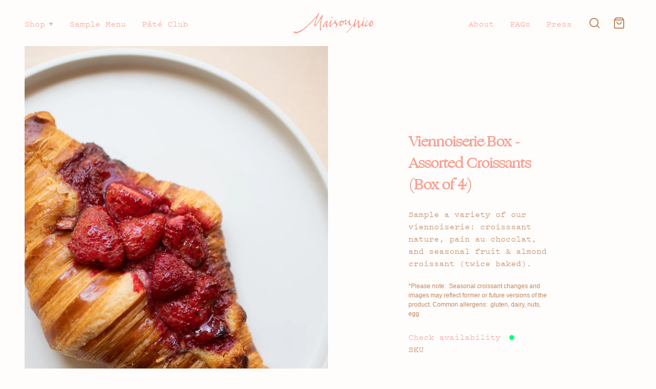

--- FILE ---
content_type: text/html; charset=utf-8
request_url: https://maisonnico.com/products/viennoiserie-box-assorted-croissants-box-of-4
body_size: 28785
content:
<!doctype html>
<html class="no-js" lang="en" fontify-lang="en">
  <head>
    <meta charset="utf-8">
    <meta http-equiv="X-UA-Compatible" content="IE=edge">
    <meta name="viewport" content="width=device-width,initial-scale=1">
    <meta name="theme-color" content="">
    <link rel="canonical" href="https://maisonnico.com/products/viennoiserie-box-assorted-croissants-box-of-4">
    <link rel="preconnect" href="https://cdn.shopify.com" crossorigin>
    <link rel="preload" href="//maisonnico.com/cdn/shop/t/2/assets/styles.css?v=44571378860714363371730488771" as="style">
    <link rel="preload" href="//maisonnico.com/cdn/shop/t/2/assets/grid.css?v=43902518946291567021655847505" as="style">
    <link rel="preload" href="//maisonnico.com/cdn/shop/t/2/assets/base.css?v=2573195491633645271655847513" as="style">
    <link rel="preload" href="//maisonnico.com/cdn/shop/t/2/assets/icons.css?v=89326758294800300351655847512" as="style">
    <link rel="preload" href="//maisonnico.com/cdn/shop/t/2/assets/barracuda-slideshow.css?v=126274842048391389151655847505" as="style">
    <link rel="preload" href="//maisonnico.com/cdn/shop/t/2/assets/barracuda-gallery-v2.css?v=26482159196581772951655847503" as="style">
    <link rel="preload" href="//maisonnico.com/cdn/shop/t/2/assets/barracuda-forms.css?v=78718645161893645161655847512" as="style">
    <link rel="preload" href="https://cdn.shopify.com/shopifycloud/payment-sheet/assets/latest/spb.en.js" as="script"><link rel="icon" type="image/png" href="//maisonnico.com/cdn/shop/files/Maison_Nico_MN_Mark_MNPeche-CROPPED_32x32.png?v=1656631450"><title>Viennoiserie Box - Assorted Croissants (Box of 4)</title>

    
      <meta name="description" content="Sample a variety of our viennoiserie: croisssant nature, pain au chocolat, and seasonal fruit &amp;amp; almond croissant (twice baked).   *Please note:  Seasonal croissant changes and images may reflect former or future versions of the product. Common allergens:  gluten, dairy, nuts, egg">
    

    
  
  <meta property="og:site_name" content="Maison Nico">
  <meta property="og:url" content="https://maisonnico.com/products/viennoiserie-box-assorted-croissants-box-of-4">
  <meta property="og:title" content="Viennoiserie Box - Assorted Croissants (Box of 4)">
  <meta property="og:type" content="product">
  <meta property="og:description" content="Sample a variety of our viennoiserie: croisssant nature, pain au chocolat, and seasonal fruit &amp;amp; almond croissant (twice baked).   *Please note:  Seasonal croissant changes and images may reflect former or future versions of the product. Common allergens:  gluten, dairy, nuts, egg"><meta property="og:image" content="http://maisonnico.com/cdn/shop/files/MNStrawberryCroissant_4381web.jpg?v=1750362721">
    <meta property="og:image:secure_url" content="https://maisonnico.com/cdn/shop/files/MNStrawberryCroissant_4381web.jpg?v=1750362721">
    <meta property="og:image:width" content="1000">
    <meta property="og:image:height" content="1500"><meta property="og:price:amount" content="21.00">
    <meta property="og:price:currency" content="USD"><meta name="twitter:card" content="summary_large_image">
  <meta name="twitter:title" content="Viennoiserie Box - Assorted Croissants (Box of 4)">
  <meta name="twitter:description" content="Sample a variety of our viennoiserie: croisssant nature, pain au chocolat, and seasonal fruit &amp;amp; almond croissant (twice baked).   *Please note:  Seasonal croissant changes and images may reflect former or future versions of the product. Common allergens:  gluten, dairy, nuts, egg">
  
  <script type="application/ld+json">
    {
      "@context": "http://schema.org",
      "@type": "Organization",
      "name": "Maison Nico",
      "sameAs": [
        "",
        "",
        "",
        "http:\/\/instagram.com\/maison_nico",
        "",
        "",
        "",
        ""
      ],
      "url": "https:\/\/maisonnico.com"
    }
  </script>

    <script>window.performance && window.performance.mark && window.performance.mark('shopify.content_for_header.start');</script><meta id="shopify-digital-wallet" name="shopify-digital-wallet" content="/64529203415/digital_wallets/dialog">
<meta name="shopify-checkout-api-token" content="ba3bd75bfa9530265c3464e0dfc3e02b">
<link rel="alternate" type="application/json+oembed" href="https://maisonnico.com/products/viennoiserie-box-assorted-croissants-box-of-4.oembed">
<script async="async" src="/checkouts/internal/preloads.js?locale=en-US"></script>
<link rel="preconnect" href="https://shop.app" crossorigin="anonymous">
<script async="async" src="https://shop.app/checkouts/internal/preloads.js?locale=en-US&shop_id=64529203415" crossorigin="anonymous"></script>
<script id="apple-pay-shop-capabilities" type="application/json">{"shopId":64529203415,"countryCode":"US","currencyCode":"USD","merchantCapabilities":["supports3DS"],"merchantId":"gid:\/\/shopify\/Shop\/64529203415","merchantName":"Maison Nico","requiredBillingContactFields":["postalAddress","email"],"requiredShippingContactFields":["postalAddress","email"],"shippingType":"shipping","supportedNetworks":["visa","masterCard","amex","discover","elo","jcb"],"total":{"type":"pending","label":"Maison Nico","amount":"1.00"},"shopifyPaymentsEnabled":true,"supportsSubscriptions":true}</script>
<script id="shopify-features" type="application/json">{"accessToken":"ba3bd75bfa9530265c3464e0dfc3e02b","betas":["rich-media-storefront-analytics"],"domain":"maisonnico.com","predictiveSearch":true,"shopId":64529203415,"locale":"en"}</script>
<script>var Shopify = Shopify || {};
Shopify.shop = "maisonnico.myshopify.com";
Shopify.locale = "en";
Shopify.currency = {"active":"USD","rate":"1.0"};
Shopify.country = "US";
Shopify.theme = {"name":"Andaman","id":133488476375,"schema_name":"Andaman","schema_version":"1.1.0","theme_store_id":1390,"role":"main"};
Shopify.theme.handle = "null";
Shopify.theme.style = {"id":null,"handle":null};
Shopify.cdnHost = "maisonnico.com/cdn";
Shopify.routes = Shopify.routes || {};
Shopify.routes.root = "/";</script>
<script type="module">!function(o){(o.Shopify=o.Shopify||{}).modules=!0}(window);</script>
<script>!function(o){function n(){var o=[];function n(){o.push(Array.prototype.slice.apply(arguments))}return n.q=o,n}var t=o.Shopify=o.Shopify||{};t.loadFeatures=n(),t.autoloadFeatures=n()}(window);</script>
<script>
  window.ShopifyPay = window.ShopifyPay || {};
  window.ShopifyPay.apiHost = "shop.app\/pay";
  window.ShopifyPay.redirectState = null;
</script>
<script id="shop-js-analytics" type="application/json">{"pageType":"product"}</script>
<script defer="defer" async type="module" src="//maisonnico.com/cdn/shopifycloud/shop-js/modules/v2/client.init-shop-cart-sync_WVOgQShq.en.esm.js"></script>
<script defer="defer" async type="module" src="//maisonnico.com/cdn/shopifycloud/shop-js/modules/v2/chunk.common_C_13GLB1.esm.js"></script>
<script defer="defer" async type="module" src="//maisonnico.com/cdn/shopifycloud/shop-js/modules/v2/chunk.modal_CLfMGd0m.esm.js"></script>
<script type="module">
  await import("//maisonnico.com/cdn/shopifycloud/shop-js/modules/v2/client.init-shop-cart-sync_WVOgQShq.en.esm.js");
await import("//maisonnico.com/cdn/shopifycloud/shop-js/modules/v2/chunk.common_C_13GLB1.esm.js");
await import("//maisonnico.com/cdn/shopifycloud/shop-js/modules/v2/chunk.modal_CLfMGd0m.esm.js");

  window.Shopify.SignInWithShop?.initShopCartSync?.({"fedCMEnabled":true,"windoidEnabled":true});

</script>
<script>
  window.Shopify = window.Shopify || {};
  if (!window.Shopify.featureAssets) window.Shopify.featureAssets = {};
  window.Shopify.featureAssets['shop-js'] = {"shop-cart-sync":["modules/v2/client.shop-cart-sync_DuR37GeY.en.esm.js","modules/v2/chunk.common_C_13GLB1.esm.js","modules/v2/chunk.modal_CLfMGd0m.esm.js"],"init-fed-cm":["modules/v2/client.init-fed-cm_BucUoe6W.en.esm.js","modules/v2/chunk.common_C_13GLB1.esm.js","modules/v2/chunk.modal_CLfMGd0m.esm.js"],"shop-toast-manager":["modules/v2/client.shop-toast-manager_B0JfrpKj.en.esm.js","modules/v2/chunk.common_C_13GLB1.esm.js","modules/v2/chunk.modal_CLfMGd0m.esm.js"],"init-shop-cart-sync":["modules/v2/client.init-shop-cart-sync_WVOgQShq.en.esm.js","modules/v2/chunk.common_C_13GLB1.esm.js","modules/v2/chunk.modal_CLfMGd0m.esm.js"],"shop-button":["modules/v2/client.shop-button_B_U3bv27.en.esm.js","modules/v2/chunk.common_C_13GLB1.esm.js","modules/v2/chunk.modal_CLfMGd0m.esm.js"],"init-windoid":["modules/v2/client.init-windoid_DuP9q_di.en.esm.js","modules/v2/chunk.common_C_13GLB1.esm.js","modules/v2/chunk.modal_CLfMGd0m.esm.js"],"shop-cash-offers":["modules/v2/client.shop-cash-offers_BmULhtno.en.esm.js","modules/v2/chunk.common_C_13GLB1.esm.js","modules/v2/chunk.modal_CLfMGd0m.esm.js"],"pay-button":["modules/v2/client.pay-button_CrPSEbOK.en.esm.js","modules/v2/chunk.common_C_13GLB1.esm.js","modules/v2/chunk.modal_CLfMGd0m.esm.js"],"init-customer-accounts":["modules/v2/client.init-customer-accounts_jNk9cPYQ.en.esm.js","modules/v2/client.shop-login-button_DJ5ldayH.en.esm.js","modules/v2/chunk.common_C_13GLB1.esm.js","modules/v2/chunk.modal_CLfMGd0m.esm.js"],"avatar":["modules/v2/client.avatar_BTnouDA3.en.esm.js"],"checkout-modal":["modules/v2/client.checkout-modal_pBPyh9w8.en.esm.js","modules/v2/chunk.common_C_13GLB1.esm.js","modules/v2/chunk.modal_CLfMGd0m.esm.js"],"init-shop-for-new-customer-accounts":["modules/v2/client.init-shop-for-new-customer-accounts_BUoCy7a5.en.esm.js","modules/v2/client.shop-login-button_DJ5ldayH.en.esm.js","modules/v2/chunk.common_C_13GLB1.esm.js","modules/v2/chunk.modal_CLfMGd0m.esm.js"],"init-customer-accounts-sign-up":["modules/v2/client.init-customer-accounts-sign-up_CnczCz9H.en.esm.js","modules/v2/client.shop-login-button_DJ5ldayH.en.esm.js","modules/v2/chunk.common_C_13GLB1.esm.js","modules/v2/chunk.modal_CLfMGd0m.esm.js"],"init-shop-email-lookup-coordinator":["modules/v2/client.init-shop-email-lookup-coordinator_CzjY5t9o.en.esm.js","modules/v2/chunk.common_C_13GLB1.esm.js","modules/v2/chunk.modal_CLfMGd0m.esm.js"],"shop-follow-button":["modules/v2/client.shop-follow-button_CsYC63q7.en.esm.js","modules/v2/chunk.common_C_13GLB1.esm.js","modules/v2/chunk.modal_CLfMGd0m.esm.js"],"shop-login-button":["modules/v2/client.shop-login-button_DJ5ldayH.en.esm.js","modules/v2/chunk.common_C_13GLB1.esm.js","modules/v2/chunk.modal_CLfMGd0m.esm.js"],"shop-login":["modules/v2/client.shop-login_B9ccPdmx.en.esm.js","modules/v2/chunk.common_C_13GLB1.esm.js","modules/v2/chunk.modal_CLfMGd0m.esm.js"],"lead-capture":["modules/v2/client.lead-capture_D0K_KgYb.en.esm.js","modules/v2/chunk.common_C_13GLB1.esm.js","modules/v2/chunk.modal_CLfMGd0m.esm.js"],"payment-terms":["modules/v2/client.payment-terms_BWmiNN46.en.esm.js","modules/v2/chunk.common_C_13GLB1.esm.js","modules/v2/chunk.modal_CLfMGd0m.esm.js"]};
</script>
<script id="__st">var __st={"a":64529203415,"offset":-28800,"reqid":"df6ffc35-7276-40db-82f1-280e297e8f7e-1769706163","pageurl":"maisonnico.com\/products\/viennoiserie-box-assorted-croissants-box-of-4","u":"63251120d9c2","p":"product","rtyp":"product","rid":8131535339735};</script>
<script>window.ShopifyPaypalV4VisibilityTracking = true;</script>
<script id="captcha-bootstrap">!function(){'use strict';const t='contact',e='account',n='new_comment',o=[[t,t],['blogs',n],['comments',n],[t,'customer']],c=[[e,'customer_login'],[e,'guest_login'],[e,'recover_customer_password'],[e,'create_customer']],r=t=>t.map((([t,e])=>`form[action*='/${t}']:not([data-nocaptcha='true']) input[name='form_type'][value='${e}']`)).join(','),a=t=>()=>t?[...document.querySelectorAll(t)].map((t=>t.form)):[];function s(){const t=[...o],e=r(t);return a(e)}const i='password',u='form_key',d=['recaptcha-v3-token','g-recaptcha-response','h-captcha-response',i],f=()=>{try{return window.sessionStorage}catch{return}},m='__shopify_v',_=t=>t.elements[u];function p(t,e,n=!1){try{const o=window.sessionStorage,c=JSON.parse(o.getItem(e)),{data:r}=function(t){const{data:e,action:n}=t;return t[m]||n?{data:e,action:n}:{data:t,action:n}}(c);for(const[e,n]of Object.entries(r))t.elements[e]&&(t.elements[e].value=n);n&&o.removeItem(e)}catch(o){console.error('form repopulation failed',{error:o})}}const l='form_type',E='cptcha';function T(t){t.dataset[E]=!0}const w=window,h=w.document,L='Shopify',v='ce_forms',y='captcha';let A=!1;((t,e)=>{const n=(g='f06e6c50-85a8-45c8-87d0-21a2b65856fe',I='https://cdn.shopify.com/shopifycloud/storefront-forms-hcaptcha/ce_storefront_forms_captcha_hcaptcha.v1.5.2.iife.js',D={infoText:'Protected by hCaptcha',privacyText:'Privacy',termsText:'Terms'},(t,e,n)=>{const o=w[L][v],c=o.bindForm;if(c)return c(t,g,e,D).then(n);var r;o.q.push([[t,g,e,D],n]),r=I,A||(h.body.append(Object.assign(h.createElement('script'),{id:'captcha-provider',async:!0,src:r})),A=!0)});var g,I,D;w[L]=w[L]||{},w[L][v]=w[L][v]||{},w[L][v].q=[],w[L][y]=w[L][y]||{},w[L][y].protect=function(t,e){n(t,void 0,e),T(t)},Object.freeze(w[L][y]),function(t,e,n,w,h,L){const[v,y,A,g]=function(t,e,n){const i=e?o:[],u=t?c:[],d=[...i,...u],f=r(d),m=r(i),_=r(d.filter((([t,e])=>n.includes(e))));return[a(f),a(m),a(_),s()]}(w,h,L),I=t=>{const e=t.target;return e instanceof HTMLFormElement?e:e&&e.form},D=t=>v().includes(t);t.addEventListener('submit',(t=>{const e=I(t);if(!e)return;const n=D(e)&&!e.dataset.hcaptchaBound&&!e.dataset.recaptchaBound,o=_(e),c=g().includes(e)&&(!o||!o.value);(n||c)&&t.preventDefault(),c&&!n&&(function(t){try{if(!f())return;!function(t){const e=f();if(!e)return;const n=_(t);if(!n)return;const o=n.value;o&&e.removeItem(o)}(t);const e=Array.from(Array(32),(()=>Math.random().toString(36)[2])).join('');!function(t,e){_(t)||t.append(Object.assign(document.createElement('input'),{type:'hidden',name:u})),t.elements[u].value=e}(t,e),function(t,e){const n=f();if(!n)return;const o=[...t.querySelectorAll(`input[type='${i}']`)].map((({name:t})=>t)),c=[...d,...o],r={};for(const[a,s]of new FormData(t).entries())c.includes(a)||(r[a]=s);n.setItem(e,JSON.stringify({[m]:1,action:t.action,data:r}))}(t,e)}catch(e){console.error('failed to persist form',e)}}(e),e.submit())}));const S=(t,e)=>{t&&!t.dataset[E]&&(n(t,e.some((e=>e===t))),T(t))};for(const o of['focusin','change'])t.addEventListener(o,(t=>{const e=I(t);D(e)&&S(e,y())}));const B=e.get('form_key'),M=e.get(l),P=B&&M;t.addEventListener('DOMContentLoaded',(()=>{const t=y();if(P)for(const e of t)e.elements[l].value===M&&p(e,B);[...new Set([...A(),...v().filter((t=>'true'===t.dataset.shopifyCaptcha))])].forEach((e=>S(e,t)))}))}(h,new URLSearchParams(w.location.search),n,t,e,['guest_login'])})(!0,!0)}();</script>
<script integrity="sha256-4kQ18oKyAcykRKYeNunJcIwy7WH5gtpwJnB7kiuLZ1E=" data-source-attribution="shopify.loadfeatures" defer="defer" src="//maisonnico.com/cdn/shopifycloud/storefront/assets/storefront/load_feature-a0a9edcb.js" crossorigin="anonymous"></script>
<script crossorigin="anonymous" defer="defer" src="//maisonnico.com/cdn/shopifycloud/storefront/assets/shopify_pay/storefront-65b4c6d7.js?v=20250812"></script>
<script data-source-attribution="shopify.dynamic_checkout.dynamic.init">var Shopify=Shopify||{};Shopify.PaymentButton=Shopify.PaymentButton||{isStorefrontPortableWallets:!0,init:function(){window.Shopify.PaymentButton.init=function(){};var t=document.createElement("script");t.src="https://maisonnico.com/cdn/shopifycloud/portable-wallets/latest/portable-wallets.en.js",t.type="module",document.head.appendChild(t)}};
</script>
<script data-source-attribution="shopify.dynamic_checkout.buyer_consent">
  function portableWalletsHideBuyerConsent(e){var t=document.getElementById("shopify-buyer-consent"),n=document.getElementById("shopify-subscription-policy-button");t&&n&&(t.classList.add("hidden"),t.setAttribute("aria-hidden","true"),n.removeEventListener("click",e))}function portableWalletsShowBuyerConsent(e){var t=document.getElementById("shopify-buyer-consent"),n=document.getElementById("shopify-subscription-policy-button");t&&n&&(t.classList.remove("hidden"),t.removeAttribute("aria-hidden"),n.addEventListener("click",e))}window.Shopify?.PaymentButton&&(window.Shopify.PaymentButton.hideBuyerConsent=portableWalletsHideBuyerConsent,window.Shopify.PaymentButton.showBuyerConsent=portableWalletsShowBuyerConsent);
</script>
<script data-source-attribution="shopify.dynamic_checkout.cart.bootstrap">document.addEventListener("DOMContentLoaded",(function(){function t(){return document.querySelector("shopify-accelerated-checkout-cart, shopify-accelerated-checkout")}if(t())Shopify.PaymentButton.init();else{new MutationObserver((function(e,n){t()&&(Shopify.PaymentButton.init(),n.disconnect())})).observe(document.body,{childList:!0,subtree:!0})}}));
</script>
<link id="shopify-accelerated-checkout-styles" rel="stylesheet" media="screen" href="https://maisonnico.com/cdn/shopifycloud/portable-wallets/latest/accelerated-checkout-backwards-compat.css" crossorigin="anonymous">
<style id="shopify-accelerated-checkout-cart">
        #shopify-buyer-consent {
  margin-top: 1em;
  display: inline-block;
  width: 100%;
}

#shopify-buyer-consent.hidden {
  display: none;
}

#shopify-subscription-policy-button {
  background: none;
  border: none;
  padding: 0;
  text-decoration: underline;
  font-size: inherit;
  cursor: pointer;
}

#shopify-subscription-policy-button::before {
  box-shadow: none;
}

      </style>

<script>window.performance && window.performance.mark && window.performance.mark('shopify.content_for_header.end');</script> 
 <style type="text/css" id="nitro-fontify" >
	/** {"overwrite":true,"mobile":false,"desktop":false,"stylesheet":"color:#F7A092;","languages":[]}**/
				 
		 
					@font-face {
				font-family: 'Ogg';
				src: url(https://cdn.shopify.com/s/files/1/2800/8456/t/7/assets/maisonnico-ogg.woff?v=1656627978);
			}
			h1,h3,blockquote,h2 span ,.max-width-header .header-logo .text-logo ,.max-width-grid.text-left.visible-links p ,h2 span ,.max-width-grid.text-left.visible-links p {
				font-family: 'Ogg' !important;
				color:#F7A092;
				/** 3 **/
			}
		 
		
		/** {"overwrite":true,"mobile":false,"desktop":false,"stylesheet":"text-transform: uppercase;","languages":[]}**/
				 
		 
					@font-face {
				font-family: 'Pitch-Sans';
				src: url(https://cdn.shopify.com/s/files/1/2800/8456/t/7/assets/maisonnico-pitch-sans.woff?v=1656628473);
			}
			.barracuda span ,.address h2 ,.barracuda span ,.text-content.text-left.small_title h3 ,.barracuda span ,.barracuda a .underline-animation  ,div h2 ,.three-block.legal-block.normal h2 {
				font-family: 'Pitch-Sans' !important;
				text-transform: uppercase;
				/** 3 **/
			}
		 
		
		/** {"overwrite":true,"mobile":false,"desktop":false,"stylesheet":"font-size:15px;","languages":[]}**/
				 
		 
					@font-face {
				font-family: 'Pitch - Footer Content';
				src: url(https://cdn.shopify.com/s/files/1/2800/8456/t/7/assets/maisonnico-pitch.woff?v=1656628792);
			}
			.max-width.three-grid.footer .three-block.legal-block.normal .website_copyright ,.max-width.three-grid.footer .three-block.newsletter-block.normal .visible-links ,.max-width.three-grid.footer .three-block.legal-block.normal .visible-links  ,.three-block.text-block.normal .large-text .visible-links {
				font-family: 'Pitch - Footer Content' !important;
				font-size:15px;
				/** 3 **/
			}
		 
		
		/** {"overwrite":true,"mobile":false,"desktop":false,"stylesheet":"font-size:16px;","languages":[]}**/
				 
		 
					@font-face {
				font-family: 'Pitch - Product Descriptions';
				src: url(https://cdn.shopify.com/s/files/1/2800/8456/t/7/assets/maisonnico-pitch-product-descriptions.woff?v=1657306013);
			}
			p,.product-description p  ,.block-text .barracuda .product-name.underline-animation  ,#shopify-section-template--16131568697559__main ,.left-column p  ,#shopify-section-template--16131568664791__main ,.products-count.general-message span ,.mainCollectionProductGrid #pagination .grid.grid-bottom-large ,.products-count span  ,td p  ,p span  ,.text-content.text-left.small_title p  ,.max-width .max-width-grid.page-grid .press-item ,.press-item a {
				font-family: 'Pitch - Product Descriptions' !important;
				font-size:16px;
				/** 3 **/
			}
		 
		
		/** {"overwrite":true,"mobile":false,"desktop":false,"stylesheet":"font-size:28px;","languages":[]}**/
				 
		 
					@font-face {
				font-family: 'Ogg - BIG';
				src: url(https://cdn.shopify.com/s/files/1/2800/8456/t/7/assets/maisonnico-ogg-big.woff?v=1657307389);
			}
			a .product-title .underline-animation  ,h1 strong  ,.max-width-grid.page-grid h1  ,h1 span ,.max-width-grid.page-grid h1 {
				font-family: 'Ogg - BIG' !important;
				font-size:28px;
				/** 3 **/
			}
		 
		
		/** {"overwrite":true,"mobile":false,"desktop":false,"stylesheet":"font-size:10px;","languages":[]}**/
				 
		 
					@font-face {
				font-family: 'Pitch-Regular-Small';
				src: url(https://cdn.shopify.com/s/files/1/2800/8456/t/7/assets/maisonnico-pitch-regular-small.otf?v=1658250164);
			}
			h6 {
				font-family: 'Pitch-Regular-Small' !important;
				font-size:10px;
				/** 3 **/
			}
		 
		
		/** {"overwrite":true,"mobile":false,"desktop":false,"stylesheet":"color:#F7A092;\r\nfont-size:16px;","languages":[]}**/
				 
		 
					@font-face {
				font-family: 'Pitch - Front page titles and Header Links';
				src: url(https://cdn.shopify.com/s/files/1/2800/8456/t/7/assets/maisonnico-pitch-front-page-titles-and-header-links.woff?v=1659727227);
			}
			.underline-animation ,#header .header.top-menu .max-width-header  ,.max-width-header .main-menu.top-menu-wrapper .icon.icon-cart-bag.barracuda-cart-opener  ,.full-width.section-with-padding.background-base .section-grid.with-heading .grid.grid-bottom-large  ,.block-price .price .price-regular.font-demibold ,.form-block.product-form .product-price .price.variant-data ,.flex.flex-half.flex-v-center.flex-h-center.flex-half-frame .form-block.product-form .product-price  ,.form-block.product-form .product-price .price.variant-data {
				font-family: 'Pitch - Front page titles and Header Links' !important;
				color:#F7A092;
font-size:16px;
				/** 3 **/
			}
		 
		
		/** {"overwrite":true,"mobile":false,"desktop":false,"stylesheet":"color:#F7A092;","languages":[]}**/
				 
		 
					@font-face {
				font-family: 'Pitch-sans - Footer Header + Apero Header';
				src: url(https://cdn.shopify.com/s/files/1/2800/8456/t/7/assets/maisonnico-pitch-sans-footer-header-apero-header.woff?v=1659734695);
			}
			.text-content.text-left.small_title h2 ,.three-block.newsletter-block.normal h2  ,.large-text h2 {
				font-family: 'Pitch-sans - Footer Header + Apero Header' !important;
				color:#F7A092;
				/** 3 **/
			}
		 
		
	</style>



    <style data-shopify>
      
      
      
      
      

      :root {
        --font-body-family: Helvetica, Arial, sans-serif;
        --font-body-style: normal;
        --font-body-weight: 400;

        --font-accent-family: "New York", Iowan Old Style, Apple Garamond, Baskerville, Times New Roman, Droid Serif, Times, Source Serif Pro, serif, Apple Color Emoji, Segoe UI Emoji, Segoe UI Symbol;
        --font-accent-style: normal;
        --font-accent-weight: 400;         
      }
      :root{
        --scrollbar-width: (100vw - 100%);
        --text-color: rgb(190,132,92);
        --text-color-rgb: 190,132,92;
        --background-color: rgb(255,253,252);
        --background-color-rgb: 255,253,252;
        --collection-image-background-color: ;
        --text-accent-color: rgb(247,160,146);
        --text-accent-color-rgb: 247,160,146;
        --header-on-transparent: rgb(190,132,92);
        --header-on-transparent-inverted: rgb(255,253,252);
        --input-radius: 0px;
        --button-text-transform: uppercase;
        --button-letter-spacing: 0.09em;
        --button-text-color-rgb: 190,132,92;
        --button-background-color-rgb: 254,245,239;
        --button-text-accent-color-rgb: 190,132,92;
        
        --product-text-transform: initial;
    }

      body {
        font-family: var(--font-body-family);
        font-style: var(--font-body-style);
        font-weight: var(--font-body-weight);
      }

      .use-accent-font{
        font-family: var(--font-accent-family);
        font-style: var(--font-accent-style) !important;
        font-weight: var(--font-accent-weight) !important;
      }
    </style>


    <link href="//maisonnico.com/cdn/shop/t/2/assets/styles.css?v=44571378860714363371730488771" rel="stylesheet" type="text/css" media="all" />
    <link href="//maisonnico.com/cdn/shop/t/2/assets/grid.css?v=43902518946291567021655847505" rel="stylesheet" type="text/css" media="all" />
    <link href="//maisonnico.com/cdn/shop/t/2/assets/base.css?v=2573195491633645271655847513" rel="stylesheet" type="text/css" media="all" />
    <link href="//maisonnico.com/cdn/shop/t/2/assets/icons.css?v=89326758294800300351655847512" rel="stylesheet" type="text/css" media="all" />
    <link href="//maisonnico.com/cdn/shop/t/2/assets/barracuda-slideshow.css?v=126274842048391389151655847505" rel="stylesheet" type="text/css" media="all" />
    <link href="//maisonnico.com/cdn/shop/t/2/assets/barracuda-gallery-v2.css?v=26482159196581772951655847503" rel="stylesheet" type="text/css" media="all" />
    <link href="//maisonnico.com/cdn/shop/t/2/assets/barracuda-forms.css?v=78718645161893645161655847512" rel="stylesheet" type="text/css" media="all" />
    
    
    <link href="//maisonnico.com/cdn/shop/t/2/assets/ol.css?v=77820516928831941311655847506" defer="defer" rel="stylesheet" type="text/css" media="all"><script src="//maisonnico.com/cdn/shop/t/2/assets/storepickupcr.js?v=22420558554836201571769350715" defer="defer"></script>
  <!-- BEGIN app block: shopify://apps/store-pickup-delivery-cr/blocks/app-embed/c3fec40a-5cb2-4a2b-851c-ed1eaed98975 -->



<style>.cr-hide{display: none!important}</style>

<script type="text/javascript">
    document.addEventListener('crButtonsLoaded', function (e) {
        var pickupContainer = document.getElementById("pickup-container");
        var crStoreForm = pickupContainer.closest("form");
        if (!crStoreForm) return;

        
        
        
        
            if (crStoreForm.action.indexOf('locale=') > -1){
                crStoreForm.action = crStoreForm.action.replace(/\?locale=(.*)\&?/ig, '?locale=en&step=contact_information')
            } else {
                crStoreForm.action += '?locale=en&step=contact_information';
            }        
        

        var crShippingInformation =  crStoreForm.action;
        var pivot = crShippingInformation.replace(/checkout\\[shipping_address\\]\\[first_name\\](.*?)\\&/ig, '');
        crShippingInformation = pivot + "&checkout[shipping_address][first_name]=&";

        pivot = crShippingInformation.replace(/checkout\\[shipping_address\\]\\[last_name\\](.*?)\\&/ig, '');
        crShippingInformation = pivot + "checkout[shipping_address][last_name]=&";

        pivot = crShippingInformation.replace(/checkout\\[shipping_address\\]\\[city\\](.*?)\\&/ig, '');
        crShippingInformation = pivot + "checkout[shipping_address][city]=&";

        pivot = crShippingInformation.replace(/checkout\\[shipping_address\\]\\[province\\](.*?)\\&/ig, '');
        crShippingInformation = pivot + "checkout[shipping_address][province]=&";

        pivot = crShippingInformation.replace(/checkout\\[shipping_address\\]\\[address1\\](.*?)\\&/ig, '');
        crShippingInformation = pivot + "checkout[shipping_address][address1]=&";

        pivot = crShippingInformation.replace(/checkout\\[shipping_address\\]\\[phone\\](.*?)\\&/ig, '');
        crShippingInformation = pivot + "checkout[shipping_address][phone]=&";

        pivot = crShippingInformation.replace(/checkout\\[shipping_address\\]\\[zip\\](.*?)\\&/ig, '');
        crShippingInformation = pivot + "checkout[shipping_address][zip]=&";

        pivot = crShippingInformation.replace(/checkout\\[shipping_address\\]\\[company\\](.*?)\\&/ig, '');
        crShippingInformation = pivot + "checkout[shipping_address][company]=&";
        crStoreForm.action = crShippingInformation
    })

    if (typeof storePickupSettings === 'undefined') {
        var storePickupSettings = '';
        var pickupLocale = '';
        var pickupCompany = '';
        var stores = [];
        var pickupTranslations = {};
        var pickupAddress = '';
    }

    
    var storePickupSettings = {"moneyFormat":"${{amount}}","max_days":14,"min_days":2,"name":true,"phone":true,"email":true,"date_enabled":true,"mandatory_collections":[{"id":"gid://shopify/Collection/408193499351","title":"Aspic","handle":"aspic"},{"id":"gid://shopify/Collection/408194187479","title":"Épices","handle":"epices"},{"id":"gid://shopify/Collection/408192680151","title":"Jar","handle":"jar"},{"id":"gid://shopify/Collection/408193532119","title":"Pâté en Croûte","handle":"pate-en-croute"},{"id":"gid://shopify/Collection/408236753111","title":"Pâtisserie","handle":"patisseries"},{"id":"gid://shopify/Collection/408237310167","title":"Terrines","handle":"terrines"},{"id":"gid://shopify/Collection/408236818647","title":"Viennoiseries","handle":"viennoiseries"},{"id":"gid://shopify/Collection/411012694231","title":"Holiday","handle":"holiday"},{"id":"gid://shopify/Collection/403841679575","title":"Home page","handle":"frontpage"},{"id":"gid://shopify/Collection/409829343447","title":"Salad & Sandwich","handle":"salad-sandwich"},{"id":"gid://shopify/Collection/411012137175","title":"Savory Pâtisserie","handle":"savory-patisserie"}],"exclude_collections":[{"id":"gid://shopify/Collection/405342355671","title":"Pick Up Exempt","handle":"pick-up-exempt"}],"blackoutDates":"2022,11,25-2023,0,1-2023,0,6-2023,0,7-2023,0,8-2023,10,23-2023,10,24-2023,11,25-2023,11,26-2024,0,1-2024,0,2-2024,0,3-2023,10,22-2023,11,23-2023,11,24-2023,11,22-2023,11,21-2023,11,20-2023,11,27-2024,0,4-2023,11,30-2023,11,31-2024,0,6-2024,10,28-2024,10,29-2024,11,25-2024,11,26-2025,0,1-2025,0,2-2025,0,3-2024,10,26-2024,10,27-2024,11,30-2024,11,23-2024,11,21-2024,11,22-2024,11,24-2024,11,31-2025,10,27-2025,10,28-2025,11,25-2025,11,26-2025,10,26-2025,10,25-2026,0,1-2026,0,2-2026,0,3-2026,0,4-2026,0,5-2025,11,23-2025,11,24-2025,11,21-2025,11,31","enableBlackoutDates":true,"cart_version":"","disabled":false,"message":"","button_text":"Pickup In Store","discount":"","extra_input_1":"","extra_input_2":"","extra_input_3":"","tagWithPickupDate":true,"tagWithPickupTime":true,"tagWithPickupLocation":false,"same_day_pickup":false,"stores_on_top":true,"locationsInASelect":false,"saveOnChange":true,"shippingEnabled":false,"pickupEnabled":true}
    var storeData = {"locale":"en","address":"710 Montgomery Street","country":"United States","city":"San Francisco","province":"California","zip":"94111","company":"Maison Nico","shopPhone":"415-359-1000"}
    storePickupSettings.extra_input_1 = '';
    storePickupSettings.extra_input_2 = '';
    storePickupSettings.extra_input_3 = '';

    var stores = [{"storeID":9916,"name":"Maison Nico","company":"","street":"710 Montgomery Street","city":"San Francisco","country":"United States","zip":"94111","province":"California","disableSameDayPickup":false,"disableSameDayAfterHour":"00:00","enablePickupTime":true,"blackoutDates":"","cutOffStartTime":"00:00","cutOffMinPickupDays":"","allowTimeCutOff":false,"allowDisplayMoreInformation":false,"moreInformation":"","maxOrdersPerTimeSlot":"0","maxOrdersPerDay":"0","orderPreparationHours":"23","orderPreparationMinutes":"30","timeSlotFrequency":"120","pickupDays":["1","4","5","6","7"],"daysOfWeek":{"0":{"min":{"hour":"10","minute":"00"},"max":{"hour":"14","minute":"00"}},"1":{"min":{"hour":"10","minute":"00"},"max":{"hour":"17","minute":"00"}},"2":{"min":{"hour":"10","minute":"00"},"max":{"hour":"17","minute":"00"}},"3":{"min":{"hour":"10","minute":"00"},"max":{"hour":"17","minute":"00"}},"4":{"min":{"hour":"10","minute":"00"},"max":{"hour":"17","minute":"00"}},"5":{"min":{"hour":"10","minute":"00"},"max":{"hour":"17","minute":"00"}},"6":{"min":{"hour":"10","minute":"00"},"max":{"hour":"14","minute":"00"}}},"enabled":"true"}]

    var crDeliverySettings = {};
    var deliverySlots = crDeliverySettings?.deliverySlots || [];
    var deliveryProductMeta = [];
    //console.log('deliveryProductMeta', deliveryProductMeta)
    if (typeof deliveryProductMeta.products !== 'undefined') {
        var deliveryProduct = deliveryProductMeta.products[0].variants[0].id;      
    } else if (typeof deliveryProductMeta.variants !== 'undefined') {                
        var deliveryProduct = deliveryProductMeta.variants.edges[0].node.id.replace('gid://shopify/ProductVariant/', '');        
    }

    var pickupTranslations = {"en":{"shippingMethod":"Shipping","pleaseClickCheckout":"Please click the checkout button to continue.","textButton":"Pickup In Store","mandatoryForPickupText":"An item in your cart must be picked up at the store.","pickupDate":"Pickup Date","chooseADateTime":"Choose a date/time","nameOfPersonCollecting":"Name of person collecting","pickupFirstName":"First name","pickupLastName":"Last name","yourName":"Your name","contactNumber":"Contact Number","contactNumberPlaceholder":"(123)-456-7890","pickupEmail":"Your email address","pickupEmailPlaceholder":"email address","pickupStore":"Pickup Store","chooseLocation":"Choose a location below for pickup","chooseLocationOption":"Please choose a location","pickupDateError":"Please enter a pickup date.","nameOfPersonCollectingError":"Please enter who will be picking up your order.","pickupFirstNameError":"Enter a first name","pickupLastNameError":"Enter a last name","contactNumberError":"Please enter a phone number.","emailError":"Please enter your email address.","storeSelectError":"Please select which store you will pick up from","extra1Placeholder":"","extra2Placeholder":"","extra3Placeholder":"","extraField1Error":"You must complete this field","extraField2Error":"You must complete this field","extraField3Error":"You must complete this field","shippingTitle1":"Store Pickup","noRatesForCart":"Pickup is not available for your cart or destination.","noRatesForCountryNotice":"We do not offer pickups in this country.","shippingMethodTitle":"Delivery method","contactAddressTitle":"Pickup address","first_name_label":"First name:","first_name_placeholder":"First name","optional_first_name_label":"First name","optional_first_name_placeholder":"First name (optional)","last_name_label":"Last name","last_name_placeholder":"Last name","company":"Company","zip_code_label":"Zip code","zip_code_placeholder":"ZIP code","postal_code_label":"Postal code","postcode_label":"Postal code","postal_code_placeholder":"Postal code","postcode_placeholder":"Post code","city_label":"City","country_label":"Country","address_title":"Address","address1_label":"Address","orderSummary":"Free Pickup","shippingLabel":"Store Pickup","taxesLabel":"Taxes","shippingDefaultValue":"Calculated at next step","freeTotalLabel":"Free","shippingTitle2":"Store Pickup","billingAddressTitle":"Billing address","cardSecurityNotice":"All transactions are secure and encrypted","sameBillingAddressLabel":"Please use the option below ⬇","differentBillingAddressLabel":"Use a different billing address","billingAddressDescription":"Please enter your Billing Address:","billingAddressDescriptionNoShippingAddress":"Please enter your Billing Address:","thankYouMarkerShipping":"Pickup address","thankYouMarkerCurrent":"Pickup address","shippingAddressTitle":"Pickup address","orderUpdatesSubscribeToEmailNotifications":"Get pickup updates by email","orderUpdatesSubscribeToPhoneNotifications":"Get pickup updates by email or SMS","orderUpdatesSubscribeToEmailOrPhoneNotifications":"Get pickup updates by SMS","reviewBlockShippingAddressTitle":"Store Pickup","continue_to_shipping_method":"Continue"}}

    if (typeof storeData !== 'undefined') {
        var pickupCompany = storeData.company;
        var pickupAddress = storeData.address;
        var pickupCity = storeData.city;
        var pickupCountry = storeData.country;
        var pickupZip = storeData.zip;
        var pickupProvince = storeData.province;
        var pickupLocale = storeData.locale;
        var shopPhone = storeData.shopPhone;
    }

    if (stores.length && typeof stores[0] !== 'undefined') {
        pickupAddress = stores[0].street;
        pickupCountry = stores[0].country;
        pickupCity = stores[0].city;
        pickupProvince = stores[0].province;
        pickupZip = stores[0].zip;
        pickupCompany = stores[0].name.replace(/\#/, '').replace(/\'/, '');
    }

    var CRpickupProductEnabled = false;
    var CRdeliveryProductEnabled = false;
    var CRcarrierServiceEnabled = false;
    var CRdisabledTimes = [{"date":null,"from":"15:45","to":"17:15","storeId":"9916"}];
    var CRoverRidingRules = [{"name":"Bastille Day Collab","enabledDates":[[2024,6,12],[2024,6,13],[2024,6,14]],"disabledTimes":[],"products":[{"id":"gid://shopify/Product/8620682543319","plainId":"8620682543319","productTitle":"Bastille Day Collab - Maison Nico & Tarts de Feybesse - Pastry and Savory Box (6 items)","variants":[{"id":"gid://shopify/ProductVariant/45385160425687","title":"Bastille Day Collab - Maison Nico & Tarts de Feybesse - Pastry and Savory Box (6 items) - Default Title","plainVariantId":"45385160425687"}]}]}];

    if (typeof pickupProduct === "undefined") {
        var pickupProduct = 42942582751447;
    }
    

    //var appUrl = 'https://app.thecreativer.com/';
    var appUrl = 'https://app2.thecreativer.com/';
    var pickupProductInCart = false;
    var CRpermanentDomain = 'maisonnico.myshopify.com';

    

    document.addEventListener("DOMContentLoaded", function(){
        //disableCheckoutButton();
    });

    var crProducts = [];

    


</script>


<div style="display:none;">    
    <script>var crItems = [];</script>
    <script>var CRcollectionIds = [];</script>
    
</div>

<!-- BEGIN app snippet: template -->


  <div class="pickup-wrapper">
    <div id="pickup-container" class="v3 cr-hide" style="flex-direction: column; margin-bottom: 1rem;margin-top: 1rem;">
      <div class="pickup-loading"></div>
      <div id="pickup-header"></div>
      <div class="cr-delivery-methods">
        

        

        <div class="js-toggle-pickup pickup-button cr-delivery-method">
          <img loading="lazy" src="https://cdn.shopify.com/extensions/019c04b2-19c2-7c5a-a058-2d0748313c26/store-pickup-2-101/assets/cr-store-pickup-icon.png" height="" width="" alt="pickup icon">
          <p class="cr-delivery-method-text" id="cr-pickup-text"></p>
        </div>
      </div>

      <div class="delivery-method-desc" id="pleaseClickCheckout"></div>

      <!-- Delivery fields -->
      

      <!-- Name of person picking up etc -->
      <div id="pickup-details" style="display:none;">
        <div class="js-stores-position-1"></div>
        
          
            <label id="pickup-date-label" for="pickup-date"></label>
            <div style="position:relative">
              <input type="text" class="datepicker" aria-labelledby="pickup-date-start" id="pickup-date-start" name="pickup-date-start" placeholder="" readonly>
              <span class="cr-calendar-icon">
                                <svg version="1.1" id="Capa_1" xmlns="http://www.w3.org/2000/svg" xmlns:xlink="http://www.w3.org/1999/xlink" x="0px" y="0px" width="36.447px" height="36.447px" viewBox="0 0 36.447 36.447" style="enable-background:new 0 0 36.447 36.447;" xml:space="preserve"><path d="M30.224,3.948h-1.098V2.75c0-1.517-1.197-2.75-2.67-2.75c-1.474,0-2.67,1.233-2.67,2.75v1.197h-2.74V2.75 c0-1.517-1.197-2.75-2.67-2.75c-1.473,0-2.67,1.233-2.67,2.75v1.197h-2.74V2.75c0-1.517-1.197-2.75-2.67-2.75 c-1.473,0-2.67,1.233-2.67,2.75v1.197H6.224c-2.343,0-4.25,1.907-4.25,4.25v24c0,2.343,1.907,4.25,4.25,4.25h24 c2.344,0,4.25-1.907,4.25-4.25v-24C34.474,5.855,32.567,3.948,30.224,3.948z M25.286,2.75c0-0.689,0.525-1.25,1.17-1.25 c0.646,0,1.17,0.561,1.17,1.25v4.896c0,0.689-0.524,1.25-1.17,1.25c-0.645,0-1.17-0.561-1.17-1.25V2.75z M17.206,2.75 c0-0.689,0.525-1.25,1.17-1.25s1.17,0.561,1.17,1.25v4.896c0,0.689-0.525,1.25-1.17,1.25s-1.17-0.561-1.17-1.25V2.75z M9.125,2.75 c0-0.689,0.525-1.25,1.17-1.25s1.17,0.561,1.17,1.25v4.896c0,0.689-0.525,1.25-1.17,1.25s-1.17-0.561-1.17-1.25V2.75z M31.974,32.198c0,0.965-0.785,1.75-1.75,1.75h-24c-0.965,0-1.75-0.785-1.75-1.75v-22h27.5V32.198z"/><rect x="6.724" y="14.626" width="4.595" height="4.089"/><rect x="12.857" y="14.626" width="4.596" height="4.089"/><rect x="18.995" y="14.626" width="4.595" height="4.089"/><rect x="25.128" y="14.626" width="4.596" height="4.089"/><rect x="6.724" y="20.084" width="4.595" height="4.086"/><rect x="12.857" y="20.084" width="4.596" height="4.086"/><rect x="18.995" y="20.084" width="4.595" height="4.086"/><rect x="25.128" y="20.084" width="4.596" height="4.086"/><rect x="6.724" y="25.54" width="4.595" height="4.086"/><rect x="12.857" y="25.54" width="4.596" height="4.086"/><rect x="18.995" y="25.54" width="4.595" height="4.086"/><rect x="25.128" y="25.54" width="4.596" height="4.086"/></svg>
                            </span>
              <input aria-labelledby="pickup-time" type="text" id="pickup-time" style="display: none;">
            </div>
            
              <label id="pickup-date-start-error" class="valid" for="pickup-date-start" style="display: none;"></label>
            
          
        

        
          <label id="pickup-name-label"for="pickup-name"></label>

          <input style="margin-bottom: 0;" type="hidden" id="pickup-name" name="pickup-name" placeholder="Your name">
          <div style="display: flex;">
            <div style="margin-right: 10px;">
              <input aria-labelledby="pickup-first-name" style="margin-bottom: 0px;" type="text" id="pickup-first-name" name="pickup-first-name" placeholder="">
            </div>
            <div>
              <input aria-labelledby="pickup-last-name" style="margin-bottom: 0px;" type="text" id="pickup-last-name" name="pickup-last-name" placeholder="">
            </div>
          </div>
        
        
          <label id="pickup-number-label" for="pickup-number"></label>
          <input type="text" id="pickup-number" name="pickup-number" placeholder="" />
        

        
          <label id="pickup-email-label" for="pickup-email"></label>
          
            <input type="text" id="pickup-email" name="pickup-email" placeholder="" />
          

        

        

        

        

        <div class="js-stores-position-2"></div>
        

        <div class="js-storepickup-message"></div>
        <input type="hidden" id="pickup-attribute" name="attributes[pickup]" value="">
        <input type="hidden" id="pickup-information" name="attributes[Pickup_Information]" value="">
        <input type="hidden" id="pickup-selected-store" name="attributes[Pickup_Store]" value="">

        <input type="hidden" id="pickup-selected-store-id" name="attributes[Pickup_StoreID]" value="">
        <input type="hidden" id="pickup-selected-date" name="attributes[_formattedDate]" value="">
        <input type="hidden" id="pickup-unixtimestamp" name="attributes[_unixTimestamp]" value="">

        

        
          <input type="hidden" id="note-pickup-date" name="attributes[Pickup_date]" value="">
          <input type="hidden" id="note-pickup-time" name="attributes[Pickup_time]" value="">
        

        
          <input type="hidden" id="note-pickup-name" name="attributes[Pickup_name]" value="">
        

        
          <input type="hidden" id="note-pickup-phone" name="attributes[Pickup_phone]" value="">
        

        

        

        
      </div>
    </div>
  </div>
<!-- END app snippet -->

<!-- End dev-->



<!-- END app block --><!-- BEGIN app block: shopify://apps/fontify/blocks/app-embed/334490e2-2153-4a2e-a452-e90bdeffa3cc --><link rel="preconnect" href="https://cdn.nitroapps.co" crossorigin=""><!-- app metafields --><style type="text/css" id="nitro-fontify" >
				 
		 
					@font-face {
				font-family: 'Pitch-Sans';
				src: url(https://cdn.shopify.com/s/files/1/2800/8456/t/7/assets/maisonnico-pitch-sans.woff?v=1656628473);
			}
			.barracuda span,.address h2,.text-content.text-left.small_title h3,.barracuda a .underline-animation ,div h2,.three-block.legal-block.normal h2 {
				font-family: 'Pitch-Sans' !important;
				text-transform: uppercase;
				/** 3 **/
			}
		 
		
					 
		 
					@font-face {
				font-family: 'Pitch - Footer Content';
				src: url(https://cdn.shopify.com/s/files/1/2800/8456/t/7/assets/maisonnico-pitch.woff?v=1656628792);
			}
			.max-width.three-grid.footer .three-block.legal-block.normal .website_copyright ,.max-width.three-grid.footer .three-block.newsletter-block.normal .visible-links ,.max-width.three-grid.footer .three-block.legal-block.normal .visible-links  ,.three-block.text-block.normal .large-text .visible-links {
				font-family: 'Pitch - Footer Content' !important;
				font-size:15px;
				/** 3 **/
			}
		 
		
					 
		 
					@font-face {
				font-family: 'Pitch - Product Descriptions';
				src: url(https://cdn.shopify.com/s/files/1/2800/8456/t/7/assets/maisonnico-pitch-product-descriptions.woff?v=1657306013);
			}
			p,.product-description p  ,.block-text .barracuda .product-name.underline-animation  ,#shopify-section-template--16131568697559__main ,.left-column p  ,#shopify-section-template--16131568664791__main ,.products-count.general-message span ,.mainCollectionProductGrid #pagination .grid.grid-bottom-large ,.products-count span  ,td p  ,p span  ,.text-content.text-left.small_title p  ,.max-width .max-width-grid.page-grid .press-item ,.press-item a {
				font-family: 'Pitch - Product Descriptions' !important;
				font-size:16px;
				/** 3 **/
			}
		 
		
					 
		 
					@font-face {
				font-family: 'Ogg - BIG';
				src: url(https://cdn.nitroapps.co/fontify/maisonnico.myshopify.com/ogg-big.woff);
			}
			h1 strong ,.max-width-grid.page-grid h1 ,h1 span,.max-width-grid.page-grid h1,.max-width-grid.text-left.visible-links p,h2 span {
				font-family: 'Ogg - BIG' !important;
				
				/** 3 **/
			}
		 
		
					 
		 
					@font-face {
				font-family: 'Pitch-Regular-Small';
				src: url(https://cdn.shopify.com/s/files/1/2800/8456/t/7/assets/maisonnico-pitch-regular-small.otf?v=1658250164);
			}
			h6 {
				font-family: 'Pitch-Regular-Small' !important;
				font-size:10px;
				/** 3 **/
			}
		 
		
					 
		 
					@font-face {
				font-family: 'Pitch - Front page titles and Header Links';
				src: url(https://cdn.shopify.com/s/files/1/2800/8456/t/7/assets/maisonnico-pitch-front-page-titles-and-header-links.woff?v=1659727227);
			}
			.underline-animation ,#header .header.top-menu .max-width-header  ,.max-width-header .main-menu.top-menu-wrapper .icon.icon-cart-bag.barracuda-cart-opener  ,.full-width.section-with-padding.background-base .section-grid.with-heading .grid.grid-bottom-large  ,.block-price .price .price-regular.font-demibold ,.form-block.product-form .product-price .price.variant-data ,.flex.flex-half.flex-v-center.flex-h-center.flex-half-frame .form-block.product-form .product-price  ,.form-block.product-form .product-price .price.variant-data {
				font-family: 'Pitch - Front page titles and Header Links' !important;
				color:#F7A092;
font-size:16px;
				/** 3 **/
			}
		 
		
					 
		 
					@font-face {
				font-family: 'Pitch-sans - Footer Header + Apero Header';
				src: url(https://cdn.shopify.com/s/files/1/2800/8456/t/7/assets/maisonnico-pitch-sans-footer-header-apero-header.woff?v=1659734695);
			}
			.text-content.text-left.small_title h2 ,.three-block.newsletter-block.normal h2  ,.large-text h2 {
				font-family: 'Pitch-sans - Footer Header + Apero Header' !important;
				color:#F7A092;
				/** 3 **/
			}
		 
		
	</style>
<script>
    console.log(null);
    console.log(null);
  </script><script
  type="text/javascript"
  id="fontify-scripts"
>
  
  (function () {
    // Prevent duplicate execution
    if (window.fontifyScriptInitialized) {
      return;
    }
    window.fontifyScriptInitialized = true;

    if (window.opener) {
      // Remove existing listener if any before adding new one
      if (window.fontifyMessageListener) {
        window.removeEventListener('message', window.fontifyMessageListener, false);
      }

      function watchClosedWindow() {
        let itv = setInterval(function () {
          if (!window.opener || window.opener.closed) {
            clearInterval(itv);
            window.close();
          }
        }, 1000);
      }

      // Helper function to inject scripts and links from vite-tag content
      function injectScript(encodedContent) {
        

        // Decode HTML entities
        const tempTextarea = document.createElement('textarea');
        tempTextarea.innerHTML = encodedContent;
        const viteContent = tempTextarea.value;

        // Parse HTML content
        const tempDiv = document.createElement('div');
        tempDiv.innerHTML = viteContent;

        // Track duplicates within tempDiv only
        const scriptIds = new Set();
        const scriptSrcs = new Set();
        const linkKeys = new Set();

        // Helper to clone element attributes
        function cloneAttributes(source, target) {
          Array.from(source.attributes).forEach(function(attr) {
            if (attr.name === 'crossorigin') {
              target.crossOrigin = attr.value;
            } else {
              target.setAttribute(attr.name, attr.value);
            }
          });
          if (source.textContent) {
            target.textContent = source.textContent;
          }
        }

        // Inject scripts (filter duplicates within tempDiv)
        tempDiv.querySelectorAll('script').forEach(function(script) {
          const scriptId = script.getAttribute('id');
          const scriptSrc = script.getAttribute('src');

          // Skip if duplicate in tempDiv
          if ((scriptId && scriptIds.has(scriptId)) || (scriptSrc && scriptSrcs.has(scriptSrc))) {
            return;
          }

          // Track script
          if (scriptId) scriptIds.add(scriptId);
          if (scriptSrc) scriptSrcs.add(scriptSrc);

          // Clone and inject
          const newScript = document.createElement('script');
          cloneAttributes(script, newScript);

          document.head.appendChild(newScript);
        });

        // Inject links (filter duplicates within tempDiv)
        tempDiv.querySelectorAll('link').forEach(function(link) {
          const linkHref = link.getAttribute('href');
          const linkRel = link.getAttribute('rel') || '';
          const key = linkHref + '|' + linkRel;

          // Skip if duplicate in tempDiv
          if (linkHref && linkKeys.has(key)) {
            return;
          }

          // Track link
          if (linkHref) linkKeys.add(key);

          // Clone and inject
          const newLink = document.createElement('link');
          cloneAttributes(link, newLink);
          document.head.appendChild(newLink);
        });
      }

      // Function to apply preview font data


      function receiveMessage(event) {
        watchClosedWindow();
        if (event.data.action == 'fontify_ready') {
          console.log('fontify_ready');
          injectScript(`&lt;!-- BEGIN app snippet: vite-tag --&gt;


  &lt;script src=&quot;https://cdn.shopify.com/extensions/019bafe3-77e1-7e6a-87b2-cbeff3e5cd6f/fontify-polaris-11/assets/main-B3V8Mu2P.js&quot; type=&quot;module&quot; crossorigin=&quot;anonymous&quot;&gt;&lt;/script&gt;

&lt;!-- END app snippet --&gt;
  &lt;!-- BEGIN app snippet: vite-tag --&gt;


  &lt;link href=&quot;//cdn.shopify.com/extensions/019bafe3-77e1-7e6a-87b2-cbeff3e5cd6f/fontify-polaris-11/assets/main-GVRB1u2d.css&quot; rel=&quot;stylesheet&quot; type=&quot;text/css&quot; media=&quot;all&quot; /&gt;

&lt;!-- END app snippet --&gt;
`);

        } else if (event.data.action == 'font_audit_ready') {
          injectScript(`&lt;!-- BEGIN app snippet: vite-tag --&gt;


  &lt;script src=&quot;https://cdn.shopify.com/extensions/019bafe3-77e1-7e6a-87b2-cbeff3e5cd6f/fontify-polaris-11/assets/audit-DDeWPAiq.js&quot; type=&quot;module&quot; crossorigin=&quot;anonymous&quot;&gt;&lt;/script&gt;

&lt;!-- END app snippet --&gt;
  &lt;!-- BEGIN app snippet: vite-tag --&gt;


  &lt;link href=&quot;//cdn.shopify.com/extensions/019bafe3-77e1-7e6a-87b2-cbeff3e5cd6f/fontify-polaris-11/assets/audit-CNr6hPle.css&quot; rel=&quot;stylesheet&quot; type=&quot;text/css&quot; media=&quot;all&quot; /&gt;

&lt;!-- END app snippet --&gt;
`);

        } else if (event.data.action == 'preview_font_data') {
          const fontData = event?.data || null;
          window.fontifyPreviewData = fontData;
          injectScript(`&lt;!-- BEGIN app snippet: vite-tag --&gt;


  &lt;script src=&quot;https://cdn.shopify.com/extensions/019bafe3-77e1-7e6a-87b2-cbeff3e5cd6f/fontify-polaris-11/assets/preview-CH6oXAfY.js&quot; type=&quot;module&quot; crossorigin=&quot;anonymous&quot;&gt;&lt;/script&gt;

&lt;!-- END app snippet --&gt;
`);
        }
      }

      // Store reference to listener for cleanup
      window.fontifyMessageListener = receiveMessage;
      window.addEventListener('message', receiveMessage, false);

      // Send init message when window is opened from opener
      if (window.opener) {
        window.opener.postMessage({ action: `${window.name}_init`, data: JSON.parse(JSON.stringify({})) }, '*');
      }
    }
  })();
</script>


<!-- END app block --><script src="https://cdn.shopify.com/extensions/019c04b2-19c2-7c5a-a058-2d0748313c26/store-pickup-2-101/assets/app.min.js" type="text/javascript" defer="defer"></script>
<link href="https://cdn.shopify.com/extensions/019c04b2-19c2-7c5a-a058-2d0748313c26/store-pickup-2-101/assets/style.css" rel="stylesheet" type="text/css" media="all">
<link href="https://monorail-edge.shopifysvc.com" rel="dns-prefetch">
<script>(function(){if ("sendBeacon" in navigator && "performance" in window) {try {var session_token_from_headers = performance.getEntriesByType('navigation')[0].serverTiming.find(x => x.name == '_s').description;} catch {var session_token_from_headers = undefined;}var session_cookie_matches = document.cookie.match(/_shopify_s=([^;]*)/);var session_token_from_cookie = session_cookie_matches && session_cookie_matches.length === 2 ? session_cookie_matches[1] : "";var session_token = session_token_from_headers || session_token_from_cookie || "";function handle_abandonment_event(e) {var entries = performance.getEntries().filter(function(entry) {return /monorail-edge.shopifysvc.com/.test(entry.name);});if (!window.abandonment_tracked && entries.length === 0) {window.abandonment_tracked = true;var currentMs = Date.now();var navigation_start = performance.timing.navigationStart;var payload = {shop_id: 64529203415,url: window.location.href,navigation_start,duration: currentMs - navigation_start,session_token,page_type: "product"};window.navigator.sendBeacon("https://monorail-edge.shopifysvc.com/v1/produce", JSON.stringify({schema_id: "online_store_buyer_site_abandonment/1.1",payload: payload,metadata: {event_created_at_ms: currentMs,event_sent_at_ms: currentMs}}));}}window.addEventListener('pagehide', handle_abandonment_event);}}());</script>
<script id="web-pixels-manager-setup">(function e(e,d,r,n,o){if(void 0===o&&(o={}),!Boolean(null===(a=null===(i=window.Shopify)||void 0===i?void 0:i.analytics)||void 0===a?void 0:a.replayQueue)){var i,a;window.Shopify=window.Shopify||{};var t=window.Shopify;t.analytics=t.analytics||{};var s=t.analytics;s.replayQueue=[],s.publish=function(e,d,r){return s.replayQueue.push([e,d,r]),!0};try{self.performance.mark("wpm:start")}catch(e){}var l=function(){var e={modern:/Edge?\/(1{2}[4-9]|1[2-9]\d|[2-9]\d{2}|\d{4,})\.\d+(\.\d+|)|Firefox\/(1{2}[4-9]|1[2-9]\d|[2-9]\d{2}|\d{4,})\.\d+(\.\d+|)|Chrom(ium|e)\/(9{2}|\d{3,})\.\d+(\.\d+|)|(Maci|X1{2}).+ Version\/(15\.\d+|(1[6-9]|[2-9]\d|\d{3,})\.\d+)([,.]\d+|)( \(\w+\)|)( Mobile\/\w+|) Safari\/|Chrome.+OPR\/(9{2}|\d{3,})\.\d+\.\d+|(CPU[ +]OS|iPhone[ +]OS|CPU[ +]iPhone|CPU IPhone OS|CPU iPad OS)[ +]+(15[._]\d+|(1[6-9]|[2-9]\d|\d{3,})[._]\d+)([._]\d+|)|Android:?[ /-](13[3-9]|1[4-9]\d|[2-9]\d{2}|\d{4,})(\.\d+|)(\.\d+|)|Android.+Firefox\/(13[5-9]|1[4-9]\d|[2-9]\d{2}|\d{4,})\.\d+(\.\d+|)|Android.+Chrom(ium|e)\/(13[3-9]|1[4-9]\d|[2-9]\d{2}|\d{4,})\.\d+(\.\d+|)|SamsungBrowser\/([2-9]\d|\d{3,})\.\d+/,legacy:/Edge?\/(1[6-9]|[2-9]\d|\d{3,})\.\d+(\.\d+|)|Firefox\/(5[4-9]|[6-9]\d|\d{3,})\.\d+(\.\d+|)|Chrom(ium|e)\/(5[1-9]|[6-9]\d|\d{3,})\.\d+(\.\d+|)([\d.]+$|.*Safari\/(?![\d.]+ Edge\/[\d.]+$))|(Maci|X1{2}).+ Version\/(10\.\d+|(1[1-9]|[2-9]\d|\d{3,})\.\d+)([,.]\d+|)( \(\w+\)|)( Mobile\/\w+|) Safari\/|Chrome.+OPR\/(3[89]|[4-9]\d|\d{3,})\.\d+\.\d+|(CPU[ +]OS|iPhone[ +]OS|CPU[ +]iPhone|CPU IPhone OS|CPU iPad OS)[ +]+(10[._]\d+|(1[1-9]|[2-9]\d|\d{3,})[._]\d+)([._]\d+|)|Android:?[ /-](13[3-9]|1[4-9]\d|[2-9]\d{2}|\d{4,})(\.\d+|)(\.\d+|)|Mobile Safari.+OPR\/([89]\d|\d{3,})\.\d+\.\d+|Android.+Firefox\/(13[5-9]|1[4-9]\d|[2-9]\d{2}|\d{4,})\.\d+(\.\d+|)|Android.+Chrom(ium|e)\/(13[3-9]|1[4-9]\d|[2-9]\d{2}|\d{4,})\.\d+(\.\d+|)|Android.+(UC? ?Browser|UCWEB|U3)[ /]?(15\.([5-9]|\d{2,})|(1[6-9]|[2-9]\d|\d{3,})\.\d+)\.\d+|SamsungBrowser\/(5\.\d+|([6-9]|\d{2,})\.\d+)|Android.+MQ{2}Browser\/(14(\.(9|\d{2,})|)|(1[5-9]|[2-9]\d|\d{3,})(\.\d+|))(\.\d+|)|K[Aa][Ii]OS\/(3\.\d+|([4-9]|\d{2,})\.\d+)(\.\d+|)/},d=e.modern,r=e.legacy,n=navigator.userAgent;return n.match(d)?"modern":n.match(r)?"legacy":"unknown"}(),u="modern"===l?"modern":"legacy",c=(null!=n?n:{modern:"",legacy:""})[u],f=function(e){return[e.baseUrl,"/wpm","/b",e.hashVersion,"modern"===e.buildTarget?"m":"l",".js"].join("")}({baseUrl:d,hashVersion:r,buildTarget:u}),m=function(e){var d=e.version,r=e.bundleTarget,n=e.surface,o=e.pageUrl,i=e.monorailEndpoint;return{emit:function(e){var a=e.status,t=e.errorMsg,s=(new Date).getTime(),l=JSON.stringify({metadata:{event_sent_at_ms:s},events:[{schema_id:"web_pixels_manager_load/3.1",payload:{version:d,bundle_target:r,page_url:o,status:a,surface:n,error_msg:t},metadata:{event_created_at_ms:s}}]});if(!i)return console&&console.warn&&console.warn("[Web Pixels Manager] No Monorail endpoint provided, skipping logging."),!1;try{return self.navigator.sendBeacon.bind(self.navigator)(i,l)}catch(e){}var u=new XMLHttpRequest;try{return u.open("POST",i,!0),u.setRequestHeader("Content-Type","text/plain"),u.send(l),!0}catch(e){return console&&console.warn&&console.warn("[Web Pixels Manager] Got an unhandled error while logging to Monorail."),!1}}}}({version:r,bundleTarget:l,surface:e.surface,pageUrl:self.location.href,monorailEndpoint:e.monorailEndpoint});try{o.browserTarget=l,function(e){var d=e.src,r=e.async,n=void 0===r||r,o=e.onload,i=e.onerror,a=e.sri,t=e.scriptDataAttributes,s=void 0===t?{}:t,l=document.createElement("script"),u=document.querySelector("head"),c=document.querySelector("body");if(l.async=n,l.src=d,a&&(l.integrity=a,l.crossOrigin="anonymous"),s)for(var f in s)if(Object.prototype.hasOwnProperty.call(s,f))try{l.dataset[f]=s[f]}catch(e){}if(o&&l.addEventListener("load",o),i&&l.addEventListener("error",i),u)u.appendChild(l);else{if(!c)throw new Error("Did not find a head or body element to append the script");c.appendChild(l)}}({src:f,async:!0,onload:function(){if(!function(){var e,d;return Boolean(null===(d=null===(e=window.Shopify)||void 0===e?void 0:e.analytics)||void 0===d?void 0:d.initialized)}()){var d=window.webPixelsManager.init(e)||void 0;if(d){var r=window.Shopify.analytics;r.replayQueue.forEach((function(e){var r=e[0],n=e[1],o=e[2];d.publishCustomEvent(r,n,o)})),r.replayQueue=[],r.publish=d.publishCustomEvent,r.visitor=d.visitor,r.initialized=!0}}},onerror:function(){return m.emit({status:"failed",errorMsg:"".concat(f," has failed to load")})},sri:function(e){var d=/^sha384-[A-Za-z0-9+/=]+$/;return"string"==typeof e&&d.test(e)}(c)?c:"",scriptDataAttributes:o}),m.emit({status:"loading"})}catch(e){m.emit({status:"failed",errorMsg:(null==e?void 0:e.message)||"Unknown error"})}}})({shopId: 64529203415,storefrontBaseUrl: "https://maisonnico.com",extensionsBaseUrl: "https://extensions.shopifycdn.com/cdn/shopifycloud/web-pixels-manager",monorailEndpoint: "https://monorail-edge.shopifysvc.com/unstable/produce_batch",surface: "storefront-renderer",enabledBetaFlags: ["2dca8a86"],webPixelsConfigList: [{"id":"shopify-app-pixel","configuration":"{}","eventPayloadVersion":"v1","runtimeContext":"STRICT","scriptVersion":"0450","apiClientId":"shopify-pixel","type":"APP","privacyPurposes":["ANALYTICS","MARKETING"]},{"id":"shopify-custom-pixel","eventPayloadVersion":"v1","runtimeContext":"LAX","scriptVersion":"0450","apiClientId":"shopify-pixel","type":"CUSTOM","privacyPurposes":["ANALYTICS","MARKETING"]}],isMerchantRequest: false,initData: {"shop":{"name":"Maison Nico","paymentSettings":{"currencyCode":"USD"},"myshopifyDomain":"maisonnico.myshopify.com","countryCode":"US","storefrontUrl":"https:\/\/maisonnico.com"},"customer":null,"cart":null,"checkout":null,"productVariants":[{"price":{"amount":21.0,"currencyCode":"USD"},"product":{"title":"Viennoiserie Box - Assorted Croissants (Box of 4)","vendor":"Maison Nico","id":"8131535339735","untranslatedTitle":"Viennoiserie Box - Assorted Croissants (Box of 4)","url":"\/products\/viennoiserie-box-assorted-croissants-box-of-4","type":"Viennoiseries"},"id":"44045934428375","image":{"src":"\/\/maisonnico.com\/cdn\/shop\/files\/MNStrawberryCroissant_4381web.jpg?v=1750362721"},"sku":null,"title":"Default Title","untranslatedTitle":"Default Title"}],"purchasingCompany":null},},"https://maisonnico.com/cdn","1d2a099fw23dfb22ep557258f5m7a2edbae",{"modern":"","legacy":""},{"shopId":"64529203415","storefrontBaseUrl":"https:\/\/maisonnico.com","extensionBaseUrl":"https:\/\/extensions.shopifycdn.com\/cdn\/shopifycloud\/web-pixels-manager","surface":"storefront-renderer","enabledBetaFlags":"[\"2dca8a86\"]","isMerchantRequest":"false","hashVersion":"1d2a099fw23dfb22ep557258f5m7a2edbae","publish":"custom","events":"[[\"page_viewed\",{}],[\"product_viewed\",{\"productVariant\":{\"price\":{\"amount\":21.0,\"currencyCode\":\"USD\"},\"product\":{\"title\":\"Viennoiserie Box - Assorted Croissants (Box of 4)\",\"vendor\":\"Maison Nico\",\"id\":\"8131535339735\",\"untranslatedTitle\":\"Viennoiserie Box - Assorted Croissants (Box of 4)\",\"url\":\"\/products\/viennoiserie-box-assorted-croissants-box-of-4\",\"type\":\"Viennoiseries\"},\"id\":\"44045934428375\",\"image\":{\"src\":\"\/\/maisonnico.com\/cdn\/shop\/files\/MNStrawberryCroissant_4381web.jpg?v=1750362721\"},\"sku\":null,\"title\":\"Default Title\",\"untranslatedTitle\":\"Default Title\"}}]]"});</script><script>
  window.ShopifyAnalytics = window.ShopifyAnalytics || {};
  window.ShopifyAnalytics.meta = window.ShopifyAnalytics.meta || {};
  window.ShopifyAnalytics.meta.currency = 'USD';
  var meta = {"product":{"id":8131535339735,"gid":"gid:\/\/shopify\/Product\/8131535339735","vendor":"Maison Nico","type":"Viennoiseries","handle":"viennoiserie-box-assorted-croissants-box-of-4","variants":[{"id":44045934428375,"price":2100,"name":"Viennoiserie Box - Assorted Croissants (Box of 4)","public_title":null,"sku":null}],"remote":false},"page":{"pageType":"product","resourceType":"product","resourceId":8131535339735,"requestId":"df6ffc35-7276-40db-82f1-280e297e8f7e-1769706163"}};
  for (var attr in meta) {
    window.ShopifyAnalytics.meta[attr] = meta[attr];
  }
</script>
<script class="analytics">
  (function () {
    var customDocumentWrite = function(content) {
      var jquery = null;

      if (window.jQuery) {
        jquery = window.jQuery;
      } else if (window.Checkout && window.Checkout.$) {
        jquery = window.Checkout.$;
      }

      if (jquery) {
        jquery('body').append(content);
      }
    };

    var hasLoggedConversion = function(token) {
      if (token) {
        return document.cookie.indexOf('loggedConversion=' + token) !== -1;
      }
      return false;
    }

    var setCookieIfConversion = function(token) {
      if (token) {
        var twoMonthsFromNow = new Date(Date.now());
        twoMonthsFromNow.setMonth(twoMonthsFromNow.getMonth() + 2);

        document.cookie = 'loggedConversion=' + token + '; expires=' + twoMonthsFromNow;
      }
    }

    var trekkie = window.ShopifyAnalytics.lib = window.trekkie = window.trekkie || [];
    if (trekkie.integrations) {
      return;
    }
    trekkie.methods = [
      'identify',
      'page',
      'ready',
      'track',
      'trackForm',
      'trackLink'
    ];
    trekkie.factory = function(method) {
      return function() {
        var args = Array.prototype.slice.call(arguments);
        args.unshift(method);
        trekkie.push(args);
        return trekkie;
      };
    };
    for (var i = 0; i < trekkie.methods.length; i++) {
      var key = trekkie.methods[i];
      trekkie[key] = trekkie.factory(key);
    }
    trekkie.load = function(config) {
      trekkie.config = config || {};
      trekkie.config.initialDocumentCookie = document.cookie;
      var first = document.getElementsByTagName('script')[0];
      var script = document.createElement('script');
      script.type = 'text/javascript';
      script.onerror = function(e) {
        var scriptFallback = document.createElement('script');
        scriptFallback.type = 'text/javascript';
        scriptFallback.onerror = function(error) {
                var Monorail = {
      produce: function produce(monorailDomain, schemaId, payload) {
        var currentMs = new Date().getTime();
        var event = {
          schema_id: schemaId,
          payload: payload,
          metadata: {
            event_created_at_ms: currentMs,
            event_sent_at_ms: currentMs
          }
        };
        return Monorail.sendRequest("https://" + monorailDomain + "/v1/produce", JSON.stringify(event));
      },
      sendRequest: function sendRequest(endpointUrl, payload) {
        // Try the sendBeacon API
        if (window && window.navigator && typeof window.navigator.sendBeacon === 'function' && typeof window.Blob === 'function' && !Monorail.isIos12()) {
          var blobData = new window.Blob([payload], {
            type: 'text/plain'
          });

          if (window.navigator.sendBeacon(endpointUrl, blobData)) {
            return true;
          } // sendBeacon was not successful

        } // XHR beacon

        var xhr = new XMLHttpRequest();

        try {
          xhr.open('POST', endpointUrl);
          xhr.setRequestHeader('Content-Type', 'text/plain');
          xhr.send(payload);
        } catch (e) {
          console.log(e);
        }

        return false;
      },
      isIos12: function isIos12() {
        return window.navigator.userAgent.lastIndexOf('iPhone; CPU iPhone OS 12_') !== -1 || window.navigator.userAgent.lastIndexOf('iPad; CPU OS 12_') !== -1;
      }
    };
    Monorail.produce('monorail-edge.shopifysvc.com',
      'trekkie_storefront_load_errors/1.1',
      {shop_id: 64529203415,
      theme_id: 133488476375,
      app_name: "storefront",
      context_url: window.location.href,
      source_url: "//maisonnico.com/cdn/s/trekkie.storefront.a804e9514e4efded663580eddd6991fcc12b5451.min.js"});

        };
        scriptFallback.async = true;
        scriptFallback.src = '//maisonnico.com/cdn/s/trekkie.storefront.a804e9514e4efded663580eddd6991fcc12b5451.min.js';
        first.parentNode.insertBefore(scriptFallback, first);
      };
      script.async = true;
      script.src = '//maisonnico.com/cdn/s/trekkie.storefront.a804e9514e4efded663580eddd6991fcc12b5451.min.js';
      first.parentNode.insertBefore(script, first);
    };
    trekkie.load(
      {"Trekkie":{"appName":"storefront","development":false,"defaultAttributes":{"shopId":64529203415,"isMerchantRequest":null,"themeId":133488476375,"themeCityHash":"8941334815068256837","contentLanguage":"en","currency":"USD","eventMetadataId":"7bf04cef-f632-48ea-8f21-c524f2f99d92"},"isServerSideCookieWritingEnabled":true,"monorailRegion":"shop_domain","enabledBetaFlags":["65f19447","b5387b81"]},"Session Attribution":{},"S2S":{"facebookCapiEnabled":false,"source":"trekkie-storefront-renderer","apiClientId":580111}}
    );

    var loaded = false;
    trekkie.ready(function() {
      if (loaded) return;
      loaded = true;

      window.ShopifyAnalytics.lib = window.trekkie;

      var originalDocumentWrite = document.write;
      document.write = customDocumentWrite;
      try { window.ShopifyAnalytics.merchantGoogleAnalytics.call(this); } catch(error) {};
      document.write = originalDocumentWrite;

      window.ShopifyAnalytics.lib.page(null,{"pageType":"product","resourceType":"product","resourceId":8131535339735,"requestId":"df6ffc35-7276-40db-82f1-280e297e8f7e-1769706163","shopifyEmitted":true});

      var match = window.location.pathname.match(/checkouts\/(.+)\/(thank_you|post_purchase)/)
      var token = match? match[1]: undefined;
      if (!hasLoggedConversion(token)) {
        setCookieIfConversion(token);
        window.ShopifyAnalytics.lib.track("Viewed Product",{"currency":"USD","variantId":44045934428375,"productId":8131535339735,"productGid":"gid:\/\/shopify\/Product\/8131535339735","name":"Viennoiserie Box - Assorted Croissants (Box of 4)","price":"21.00","sku":null,"brand":"Maison Nico","variant":null,"category":"Viennoiseries","nonInteraction":true,"remote":false},undefined,undefined,{"shopifyEmitted":true});
      window.ShopifyAnalytics.lib.track("monorail:\/\/trekkie_storefront_viewed_product\/1.1",{"currency":"USD","variantId":44045934428375,"productId":8131535339735,"productGid":"gid:\/\/shopify\/Product\/8131535339735","name":"Viennoiserie Box - Assorted Croissants (Box of 4)","price":"21.00","sku":null,"brand":"Maison Nico","variant":null,"category":"Viennoiseries","nonInteraction":true,"remote":false,"referer":"https:\/\/maisonnico.com\/products\/viennoiserie-box-assorted-croissants-box-of-4"});
      }
    });


        var eventsListenerScript = document.createElement('script');
        eventsListenerScript.async = true;
        eventsListenerScript.src = "//maisonnico.com/cdn/shopifycloud/storefront/assets/shop_events_listener-3da45d37.js";
        document.getElementsByTagName('head')[0].appendChild(eventsListenerScript);

})();</script>
<script
  defer
  src="https://maisonnico.com/cdn/shopifycloud/perf-kit/shopify-perf-kit-3.1.0.min.js"
  data-application="storefront-renderer"
  data-shop-id="64529203415"
  data-render-region="gcp-us-central1"
  data-page-type="product"
  data-theme-instance-id="133488476375"
  data-theme-name="Andaman"
  data-theme-version="1.1.0"
  data-monorail-region="shop_domain"
  data-resource-timing-sampling-rate="10"
  data-shs="true"
  data-shs-beacon="true"
  data-shs-export-with-fetch="true"
  data-shs-logs-sample-rate="1"
  data-shs-beacon-endpoint="https://maisonnico.com/api/collect"
></script>
</head>

  <body class="template-product ">
    <script src="//maisonnico.com/cdn/shop/t/2/assets/beforeLoad.js?v=184041359838661325141655847509" defer="defer"></script>
    
    <div id="page">
      <div id="main">
        
        

        <main id="page-content" tabindex="-1" class="">
          <div id="shopify-section-header" class="shopify-section header-container">
    <nav class="navigation scroll-inside">
      <div id="menu" class="topbar scroll-inside">
    <div class="header">
        <div class="max-width-header">
            <div></div>
            <div class="header-icons animate"> 

                <!--  

                 -->

              
            <a
    class="icon icon-search  " 
        
        aria-label="close"
        
        
        href="#search"
        
        
        onclick=openTopbar(event,'search')
        
         
         
         

        

        
        
        
        
        
        
        
        
        
    >
    
        <svg xmlns="http://www.w3.org/2000/svg" width="24" height="24" viewBox="0 0 24 24" fill="none" stroke="currentColor" stroke-width="2" stroke-linecap="round" stroke-linejoin="round" class="feather feather-search"><circle cx="11" cy="11" r="8"></circle><line x1="21" y1="21" x2="16.65" y2="16.65"></line></svg>
    
</a><a
    class="icon icon-user only-with-customer " 
        
        aria-label="account"
        
        
        href="/account"
        
        
         
         
         

        

        
        
        
        
        
        
        
        
        
    >
    
        <svg xmlns="http://www.w3.org/2000/svg" width="24" height="24" viewBox="0 0 24 24" fill="none" stroke="currentColor" stroke-width="2" stroke-linecap="round" stroke-linejoin="round" class="feather feather-user"><path d="M20 21v-2a4 4 0 0 0-4-4H8a4 4 0 0 0-4 4v2"></path><circle cx="12" cy="7" r="4"></circle></svg>
    
</a><a
    class="icon icon-log-out only-with-customer " 
        
        aria-label="logout"
        
        
        href="/account/logout"
        
        
        onclick=logout(event,'logout')
        
         
         
         

        

        
        
        
        
        
        
        
        
        
    >
    
        <svg xmlns="http://www.w3.org/2000/svg" width="24" height="24" viewBox="0 0 24 24" fill="none" stroke="currentColor" stroke-width="2" stroke-linecap="round" stroke-linejoin="round" class="feather feather-log-out"><path d="M9 21H5a2 2 0 0 1-2-2V5a2 2 0 0 1 2-2h4"></path><polyline points="16 17 21 12 16 7"></polyline><line x1="21" y1="12" x2="9" y2="12"></line></svg>
    
</a><a
    class="icon icon-log-in only-without-customer " 
        
        aria-label="login"
        
        
        href="https://maisonnico.com/customer_authentication/redirect?locale=en&region_country=US"
        
        
        onclick=openTopbar(event,'login')
        
         
         
         

        

        
        
        
        
        
        
        
        
        
    >
    
        <svg xmlns="http://www.w3.org/2000/svg" width="24" height="24" viewBox="0 0 24 24" fill="none" stroke="currentColor" stroke-width="2" stroke-linecap="round" stroke-linejoin="round" class="feather feather-log-in"><path d="M15 3h4a2 2 0 0 1 2 2v14a2 2 0 0 1-2 2h-4"></path><polyline points="10 17 15 12 10 7"></polyline><line x1="15" y1="12" x2="3" y2="12"></line></svg>
    
</a><a
    class="icon icon-menu  " 
        
        aria-label="close"
        
        
        href="#header"
        
        
        onclick=closeTopbar()
        
         
         
         

        

        
        
        
        
        
        
        
        
        
    >
    
        <svg
            xmlns="http://www.w3.org/2000/svg"
            width="24"
            height="24"
            viewBox="0 0 24 24"
            fill="none"
            stroke="currentColor"
            stroke-width="2"
            stroke-linecap="round"
            stroke-linejoin="round"
            class="feather feather-menu"
        >
            <line class="two" x1="3" y1="12" x2="21" y2="12"></line>
            <line class="one" x1="3" y1="6" x2="21" y2="6"></line>
            <line class="three" x1="3" y1="18" x2="21" y2="18"></line>
        </svg>
    
</a> 
            </div>
        </div>
    </div>
    <div class="topbar-content topbar-content-max-width topbar-focus with-menu" tabindex="-1">
        <div class="main-menu">
            <ul class="primary-menu">
    
    
    <li id="Mobile_Menu-1" >
      <a href="/">
        <span class="underline-animation">Home</span>
        
      </a>
     
    </li>
    
    
    <li id="Mobile_Menu-2" >
      <a href="/collections/all">
        <span class="underline-animation">Shop</span>
        
          <span
    class="icon icon-plus-font  " 
        
        
        
        onclick=openSubmenu(event)
        
         
         
         

        

        
        
        
        
        
        
        
        
        
    >
    
        +
    
</span>
        
      </a>
    
      <ul class="child">
        
        
        <li id="Mobile_Menu-2-1" >
          <a href= "https://squareup.com/gift/BQ90PFX99645A/order">
            <span class="underline-animation">Gift Cards</span> 
            
          </a> 
           
        </li>
        
      </ul> 
     
    </li>
    
    
    <li id="Mobile_Menu-3" >
      <a href="/pages/menu">
        <span class="underline-animation">Sample Menu</span>
        
      </a>
     
    </li>
    
    
    <li id="Mobile_Menu-4" >
      <a href="https://table22.com/maison-nico">
        <span class="underline-animation">Pâté Club</span>
        
      </a>
     
    </li>
    
    
    <li id="Mobile_Menu-5" >
      <a href="https://www.exploreneon.com/store/restaurant/498/">
        <span class="underline-animation">Delivery</span>
        
      </a>
     
    </li>
    
    
    <li id="Mobile_Menu-6" >
      <a href="/pages/about">
        <span class="underline-animation">About</span>
        
      </a>
     
    </li>
    
    
    <li id="Mobile_Menu-7" >
      <a href="/pages/faqs">
        <span class="underline-animation">FAQ</span>
        
      </a>
     
    </li>
    
    
    <li id="Mobile_Menu-8" >
      <a href="/search">
        <span class="underline-animation">Search</span>
        
      </a>
     
    </li>
    
    
    <li id="Mobile_Menu-9" >
      <a href="/pages/press">
        <span class="underline-animation">Press</span>
        
      </a>
     
    </li>
    
    </ul><ul class="secondary-menu">
    
    </ul>

            <form method="post" action="/localization" id="localization_form" accept-charset="UTF-8" class="shopify-localization-form" enctype="multipart/form-data"><input type="hidden" name="form_type" value="localization" /><input type="hidden" name="utf8" value="✓" /><input type="hidden" name="_method" value="put" /><input type="hidden" name="return_to" value="/products/viennoiserie-box-assorted-croissants-box-of-4" />
                <ul class="localization secondary-menu">
                    <li>
                        <a onclick="openSubmenu(event)">
                            English (EN)
                            <span
    class="icon icon-plus  " 
        
        
        
         
         
         

        

        
        
        
        
        
        
        
        
        
    >
     
        <svg xmlns="http://www.w3.org/2000/svg" width="24" height="24" viewBox="0 0 24 24" fill="none" stroke="currentColor" stroke-width="2" stroke-linecap="round" stroke-linejoin="round" class="feather feather-plus-circle">
            <line x1="12" y1="8" x2="12" y2="16"></line><line x1="8" y1="12" x2="16" y2="12"></line>
        </svg>
    
</span>
                        </a>
                        
<ul class="child script language-code">
  
    <li class="selected" data-value="en">
      <a href="">English (EN)</a> 
      
    </li>
  
    <li class="space"></li>
</ul>
 
  <select class="noscript" name="language_code" id="language_code">
    
      <option class="en" value="en" selected="selected"
      >
        English
      </option>
    
  </select>
  <label class="label-hidden" for="language_code">Language</label>
  <input class="noscript" type="submit" value="Update">

<script>
  document.querySelectorAll('.language-code li').forEach(element=>{
    element.addEventListener('click',(e)=>{
      prevent(e);
      var target = e.target.closest('li');

      target.closest('ul').querySelector('.selected').classList.remove('selected');
      target.classList.add('selected');

      var select = document.querySelector("select[name=language_code]")
      if(select){
        select.value = target.dataset.value;
        select.closest('form').submit();
      } 
      
    })
  })
</script>
                    </li>
                    <li>
                        <a onclick="openSubmenu(event)">
                            United States (USD)
                            <span
    class="icon icon-plus  " 
        
        
        
         
         
         

        

        
        
        
        
        
        
        
        
        
    >
     
        <svg xmlns="http://www.w3.org/2000/svg" width="24" height="24" viewBox="0 0 24 24" fill="none" stroke="currentColor" stroke-width="2" stroke-linecap="round" stroke-linejoin="round" class="feather feather-plus-circle">
            <line x1="12" y1="8" x2="12" y2="16"></line><line x1="8" y1="12" x2="16" y2="12"></line>
        </svg>
    
</span>
                        </a>
                        
      <ul class="child script country-code">
        
        <li class="selected" data-value="US">
          <a href="" >United States (USD)</a>
          
        </li>
      
      <li class="space"></li>
      </ul>
    
    <select class="noscript" name="country_code" id="country_code">
      
        <option value="US" selected="selected"
        >
          United States (US) - $
        </option>
       
    </select>
    <label class="label-hidden" for="country_code">Country</label>
   
  
    <input class="noscript" type="submit" value="Update">
  <script>
    document.querySelectorAll('.country-code li').forEach(element=>{
      element.addEventListener('click',(e)=>{
        prevent(e)
        var target = e.target.closest('li');
  
        target.closest('ul').querySelector('.selected')
        if(target.closest('ul').querySelector('.selected'))
          target.closest('ul').querySelector('.selected').classList.remove('selected');
        target.classList.add('selected');
  
        var select = document.querySelector("select[name=country_code]")
        if(select){
          select.value = target.dataset.value;
          select.closest('form').submit();
        } 
        
      })
    })
  </script>
                    </li>
                </ul>
            </form>
            <div class="social-banner">
  <a
    class="icon icon-instagram  " 
        
        aria-label="instagram"
        
        
        href="http://instagram.com/maison_nico"
        
        
         
        
        style="order:2"
         
         

        

        
        
        
        
        
        
        
        
        
    >
    
        <svg class="social"  fill="currentColor" viewBox="0 0 64 64">
            <path d="M46.91,25.816c-0.073-1.597-0.326-2.687-0.697-3.641c-0.383-0.986-0.896-1.823-1.73-2.657c-0.834-0.834-1.67-1.347-2.657-1.73c-0.954-0.371-2.045-0.624-3.641-0.697C36.585,17.017,36.074,17,32,17s-4.585,0.017-6.184,0.09c-1.597,0.073-2.687,0.326-3.641,0.697c-0.986,0.383-1.823,0.896-2.657,1.73c-0.834,0.834-1.347,1.67-1.73,2.657c-0.371,0.954-0.624,2.045-0.697,3.641C17.017,27.415,17,27.926,17,32c0,4.074,0.017,4.585,0.09,6.184c0.073,1.597,0.326,2.687,0.697,3.641c0.383,0.986,0.896,1.823,1.73,2.657c0.834,0.834,1.67,1.347,2.657,1.73c0.954,0.371,2.045,0.624,3.641,0.697C27.415,46.983,27.926,47,32,47s4.585-0.017,6.184-0.09c1.597-0.073,2.687-0.326,3.641-0.697c0.986-0.383,1.823-0.896,2.657-1.73c0.834-0.834,1.347-1.67,1.73-2.657c0.371-0.954,0.624-2.045,0.697-3.641C46.983,36.585,47,36.074,47,32S46.983,27.415,46.91,25.816z M44.21,38.061c-0.067,1.462-0.311,2.257-0.516,2.785c-0.272,0.7-0.597,1.2-1.122,1.725c-0.525,0.525-1.025,0.85-1.725,1.122c-0.529,0.205-1.323,0.45-2.785,0.516c-1.581,0.072-2.056,0.087-6.061,0.087s-4.48-0.015-6.061-0.087c-1.462-0.067-2.257-0.311-2.785-0.516c-0.7-0.272-1.2-0.597-1.725-1.122c-0.525-0.525-0.85-1.025-1.122-1.725c-0.205-0.529-0.45-1.323-0.516-2.785c-0.072-1.582-0.087-2.056-0.087-6.061s0.015-4.48,0.087-6.061c0.067-1.462,0.311-2.257,0.516-2.785c0.272-0.7,0.597-1.2,1.122-1.725c0.525-0.525,1.025-0.85,1.725-1.122c0.529-0.205,1.323-0.45,2.785-0.516c1.582-0.072,2.056-0.087,6.061-0.087s4.48,0.015,6.061,0.087c1.462,0.067,2.257,0.311,2.785,0.516c0.7,0.272,1.2,0.597,1.725,1.122c0.525,0.525,0.85,1.025,1.122,1.725c0.205,0.529,0.45,1.323,0.516,2.785c0.072,1.582,0.087,2.056,0.087,6.061S44.282,36.48,44.21,38.061z M32,24.297c-4.254,0-7.703,3.449-7.703,7.703c0,4.254,3.449,7.703,7.703,7.703c4.254,0,7.703-3.449,7.703-7.703C39.703,27.746,36.254,24.297,32,24.297z M32,37c-2.761,0-5-2.239-5-5c0-2.761,2.239-5,5-5s5,2.239,5,5C37,34.761,34.761,37,32,37z M40.007,22.193c-0.994,0-1.8,0.806-1.8,1.8c0,0.994,0.806,1.8,1.8,1.8c0.994,0,1.8-0.806,1.8-1.8C41.807,22.999,41.001,22.193,40.007,22.193z"></path>
        </svg>
    
</a>
</div>
        </div>
    </div>
</div><div id="search" class="topbar scroll-inside">
    <div class="header">
        <div class="max-width-header">
            <div></div>
            <div class="header-icons">
            
            <a
    class="icon icon-menu  " 
        
        aria-label="close"
        
        
        href="#header"
        
        
        onclick=closeTopbar(event)
        
         
         
         

        

        
        
        
        
        
        
        
        
        
    >
    
        <svg
            xmlns="http://www.w3.org/2000/svg"
            width="24"
            height="24"
            viewBox="0 0 24 24"
            fill="none"
            stroke="currentColor"
            stroke-width="2"
            stroke-linecap="round"
            stroke-linejoin="round"
            class="feather feather-menu"
        >
            <line class="two" x1="3" y1="12" x2="21" y2="12"></line>
            <line class="one" x1="3" y1="6" x2="21" y2="6"></line>
            <line class="three" x1="3" y1="18" x2="21" y2="18"></line>
        </svg>
    
</a>
            </div>
        </div>
    </div>
    <div class="topbar-content search-header max-width-article"> 
        <h2 class="topbar-header">Search</h2>
        <div class="main-search">
            <form action="/search/suggest" method="get" role="search" class="search flex flex-v-bottom">
              <input name="resources[type]" type="hidden" value="product,collection">
              <input name="resources[options][fields]" type="hidden" value="title,product_type,variants.title">
            <label class="label-hidden" for="Search-In-Template">Products Search</label>
            <input
                class="search-input barracuda-search-input topbar-focus only-under"
                id="Search-In-Template"
                type="text"
                name="q"
                value=""
                
                placeholder="Products Search"
                aria-label="Products Search"
              >
            <a
    class="icon icon-search load-section barracuda-search-submit onlyscript on-input " 
        
        
        
         
         
         

        

        
            data-url = /search/suggest
        
        
            data-useform = true
        
        
        
            data-section = predictive-search
        
        
        
        
            data-target = barracuda-search-target
        
        
        
    >
    
        <svg xmlns="http://www.w3.org/2000/svg" width="24" height="24" viewBox="0 0 24 24" fill="none" stroke="currentColor" stroke-width="2" stroke-linecap="round" stroke-linejoin="round" class="feather feather-search"><circle cx="11" cy="11" r="8"></circle><line x1="21" y1="21" x2="16.65" y2="16.65"></line></svg>
    
</a>
            <a
    class="icon icon-small-x barracuda-search-close hidden onlyscript on-input " 
        
        
        
         
         
         

        

        
        
        
        
        
        
        
        
        
    >
    
        <svg xmlns="http://www.w3.org/2000/svg" width="24" height="24" viewBox="0 0 24 24" fill="none" stroke="currentColor" stroke-width="2" stroke-linecap="round" stroke-linejoin="round" class="feather feather-x-circle"><line x1="15" y1="9" x2="9" y2="15"></line><line x1="9" y1="9" x2="15" y2="15"></line></svg>
    
</a>

            </form>
             <div id="barracuda-search-target" class="barracuda-search-target flex-column flex-v-center text-center">
                <p>Start search with typing expression into search bar above.</p>
                
<div class="font-demibold flex flex-v-center "><a  class="flex flex-v-center arrow-link"  href="/search" ><span class="">Advance search</span><span
    class="icon icon-animated-right  " 
        
        
        
         
         
         

        

        
        
        
        
        
        
        
        
        
    >
    
        <svg xmlns="http://www.w3.org/2000/svg" width="46" height="24" viewBox="0 0 46 24" fill="none" stroke="currentColor" stroke-width="2" stroke-linecap="round" stroke-linejoin="round" class="feather feather-arrow-right-circle"><polyline points="22 16 26 12 22 8"></polyline><line x1="2" y1="12" x2="26" y2="12"></line></svg>
    
</span></a></div>  
            </div>
        </div>
    </div>
</div> <div id="cart" class="topbar scroll-inside">
    <div class="header">
        <div class="max-width-header">
            <div></div>
            <div class="header-icons animate">
            
            <a
    class="icon icon-menu  " 
        
        aria-label="close"
        
        
        href="#header"
        
        
        onclick=closeTopbar()
        
         
         
         

        

        
        
        
        
        
        
        
        
        
    >
    
        <svg
            xmlns="http://www.w3.org/2000/svg"
            width="24"
            height="24"
            viewBox="0 0 24 24"
            fill="none"
            stroke="currentColor"
            stroke-width="2"
            stroke-linecap="round"
            stroke-linejoin="round"
            class="feather feather-menu"
        >
            <line class="two" x1="3" y1="12" x2="21" y2="12"></line>
            <line class="one" x1="3" y1="6" x2="21" y2="6"></line>
            <line class="three" x1="3" y1="18" x2="21" y2="18"></line>
        </svg>
    
</a>
            </div>
        </div>
    </div>
    <div class="topbar-content max-width-cart topbar-focus" tabindex="-1">
        <div class="main-cart barracuda-cart-target">
        </div>
    </div>
</div> <div id="login" class="topbar scroll-inside">
    <div class="header">
        <div class="max-width-header">
            <div></div>
            <div class="header-icons">
            
            <a
    class="icon icon-menu  " 
        
        aria-label="close"
        
        
        href="#header"
        
        
        onclick=closeTopbar(event)
        
         
         
         

        

        
        
        
        
        
        
        
        
        
    >
    
        <svg
            xmlns="http://www.w3.org/2000/svg"
            width="24"
            height="24"
            viewBox="0 0 24 24"
            fill="none"
            stroke="currentColor"
            stroke-width="2"
            stroke-linecap="round"
            stroke-linejoin="round"
            class="feather feather-menu"
        >
            <line class="two" x1="3" y1="12" x2="21" y2="12"></line>
            <line class="one" x1="3" y1="6" x2="21" y2="6"></line>
            <line class="three" x1="3" y1="18" x2="21" y2="18"></line>
        </svg>
    
</a>
            </div>
        </div>
    </div>
    <div class="topbar-content narrow-section login-section form-section form-input-lines">
        <div id="auth-form">
            
        </div>
    </div>
</div> 
    </nav>
    <div id="header" class="change-color-overlap ">
      
        <div class="announcement-bar">
  
</div><div class="header top-menu" >
   <div class="max-width-header" >
     
     <div class="main-menu top-menu-wrapper">

        
            <a
    class="icon icon-menu load-page " 
        
        aria-label="menu"
        
        
        href="#menu"
        
        
        onclick=openTopbar(event,'menu')
        
         
         
         

        

        
            data-url = https://maisonnico.com/customer_authentication/redirect?locale=en&region_country=US
        
        
        
        
        
            data-source = login-form
        
        
        
            data-target = auth-form
        
        
        
    >
    
        <svg
            xmlns="http://www.w3.org/2000/svg"
            width="24"
            height="24"
            viewBox="0 0 24 24"
            fill="none"
            stroke="currentColor"
            stroke-width="2"
            stroke-linecap="round"
            stroke-linejoin="round"
            class="feather feather-menu"
        >
            <line class="two" x1="3" y1="12" x2="21" y2="12"></line>
            <line class="one" x1="3" y1="6" x2="21" y2="6"></line>
            <line class="three" x1="3" y1="18" x2="21" y2="18"></line>
        </svg>
    
</a>
        

       
		<ul class="primary-menu-left">
          
          
                    
            
          
            <li id="-1" >
              <a href="/collections/all">
                <span class="underline-animation">Shop</span>
                
                  <span
    class="icon icon-plus-font  " 
        
        
        
        onclick=openSubmenu(event)
        
         
         
         

        

        
        
        
        
        
        
        
        
        
    >
    
        +
    
</span>
                
              </a>
            
              <ul class="child">
                <div class="max-width-header">
                <div class="header-child-wrapper">
                
                
                
                <li id="-1-1" >
                  <a href= "/collections/all">
                    <span class="underline-animation">Shop All</span> 
                    
                  </a> 
                   
                </li>
                
                
                <li id="-1-2" >
                  <a href= "/collections/aspic">
                    <span class="underline-animation">Aspic</span> 
                    
                  </a> 
                   
                </li>
                
                
                <li id="-1-3" >
                  <a href= "/collections/pate-en-croute">
                    <span class="underline-animation">Pâté & Terrines</span> 
                    
                  </a> 
                   
                </li>
                
                
                <li id="-1-4" >
                  <a href= "/collections/patisseries">
                    <span class="underline-animation">Pâtisserie</span> 
                    
                  </a> 
                   
                </li>
                
                
                <li id="-1-5" >
                  <a href= "/collections/viennoiseries">
                    <span class="underline-animation">Viennoiseries</span> 
                    
                  </a> 
                   
                </li>
                
                
                <li id="-1-6" >
                  <a href= "/collections/savory-patisserie">
                    <span class="underline-animation">Savory Pâtisserie</span> 
                    
                  </a> 
                   
                </li>
                
                
                <li id="-1-7" >
                  <a href= "https://squareup.com/gift/BQ90PFX99645A/order">
                    <span class="underline-animation">Gift Cards</span> 
                    
                  </a> 
                   
                </li>
                
                
                <li id="-1-8" >
                  <a href= "/collections/holiday">
                    <span class="underline-animation">Valentine's Day</span> 
                    
                  </a> 
                   
                </li>
                
              
              </div><!-- header-child-wrapper -->
              </div><!-- max-width-header -->
              </ul> 
             
            </li>          
          
          
                    
            
          
            <li id="-2" >
              <a href="/pages/menu">
                <span class="underline-animation">Sample Menu</span>
                
              </a>
             
            </li>          
          
          
                    
            
          
            <li id="-3" >
              <a href="https://app.table22.com/product/maison-nico-pate-box?field_test%5Bpdp_202506%5D=new_flow">
                <span class="underline-animation">Pâté Club</span>
                
              </a>
             
            </li>          
          
          
         
        </ul>
     </div>
     
     
     <a href="/" class="header-logo">
   <style data-shopify>
      .header-logo img,.header-logo svg {
         max-height: 80px;
         width: auto;
      }
   </style>
   
         
            <img class="logo-transparent" src="//maisonnico.com/cdn/shop/files/Maison_Nico_logo_MNPeche-CROPPED_300x.png?v=1656632027"
               alt=""
               loading="lazy"
               width="1234"
               height="316"
               style="height: 50px"
               >
         
         <img  src="//maisonnico.com/cdn/shop/files/Maison_Nico_logo_MNPeche-CROPPED_300x.png?v=1656632027"
               alt=""
               loading="lazy"
               width="1234"
               height="316"
               style="height: 50px"
               >
      
 </a>
     
     
     
     <div class="main-menu top-menu-wrapper">
		<ul class="primary-menu-right">
          
          
                    
            
          
            <li id="-1" >
              <a href="/pages/about">
                <span class="underline-animation">About</span>
                
              </a>
             
            </li>
          
          
          
                    
            
          
            <li id="-2" >
              <a href="/pages/faqs">
                <span class="underline-animation">FAQs</span>
                
              </a>
             
            </li>
          
          
          
                    
            
          
            <li id="-3" >
              <a href="/pages/press">
                <span class="underline-animation">Press</span>
                
              </a>
             
            </li>
          
          
          
          
        </ul>

      <a
    class="icon icon-search  " 
        
        aria-label="close"
        
        
        href="#search"
        
        
        onclick=openTopbar(event,'search')
        
         
         
         

        

        
        
        
        
        
        
        
        
        
    >
    
        <svg xmlns="http://www.w3.org/2000/svg" width="24" height="24" viewBox="0 0 24 24" fill="none" stroke="currentColor" stroke-width="2" stroke-linecap="round" stroke-linejoin="round" class="feather feather-search"><circle cx="11" cy="11" r="8"></circle><line x1="21" y1="21" x2="16.65" y2="16.65"></line></svg>
    
</a>


      
            <a
    class="icon icon-cart-bag barracuda-cart-opener " 
        
        aria-label="cart"
        
        
        href="/cart"
        
        
         
         
         

        

        
        
        
        
        
        
        
        
        
    >
    
            <svg
            xmlns="http://www.w3.org/2000/svg"
            width="24"
            height="24"
            viewBox="0 0 24 24"
            fill="none"
            stroke="currentColor"
            stroke-width="2"
            stroke-linecap="round"
            stroke-linejoin="round"
            class="feather feather-shopping-bag"
        >
            <path d="M6 2L3 6v14a2 2 0 0 0 2 2h14a2 2 0 0 0 2-2V6l-3-4z"></path>
            <line x1="3" y1="6" x2="21" y2="6"></line>
            <path d="M16 10a4 4 0 0 1-8 0"></path>
        </svg>
        <div class="count-container hide">
            <span class="count-bg"></span>
            <span class="count font-demibold">0</span>
        </div>
    
</a>
      

      
       
     </div>
     
   </div>
</div>
      
      
    </div>


</div><div id="shopify-section-template--16131568861399__main" class="shopify-section product-detail section-product-detail max-width-header">
<script type="application/ld+json">
  {
    "@context": "https://schema.org/",
    "@type": "Product",
    "name": "Viennoiserie Box - Assorted Croissants (Box of 4)",
    
    "image": "//maisonnico.com/cdn/shop/files/MNStrawberryCroissant_4381web_grande.jpg?v=1750362721",
    
    "brand": {
      "@type": "Brand",
      "name": "Maison Nico"
    },
    
    "sku": " ",
     
    "description": "Sample a variety of our viennoiserie: croisssant nature, pain au chocolat, and seasonal fruit &amp; almond croissant (twice baked).
 
*Please note:  Seasonal croissant changes and images may reflect former or future versions of the product. Common allergens:  gluten, dairy, nuts, egg
",
    "offers": {
      "@type": "Offer",
      "priceCurrency": "USD",
      "price": "21.00",
      "availability": "https://schema.org/InStock",
      "url": "https://maisonnico.com/products/viennoiserie-box-assorted-croissants-box-of-4?variant=44045934428375",
      "seller": "maisonnico.com"
    }}
  </script>
<div class="flex-half-screen flex section-with-padding section-without-top-padding background-base product-part" data-background="base">
  
  <div class="flex-half product-gallery" style="position: relative;">
    
    <!-- Add "" to gallery class for fixed height with cover-->
<div class="barracuda-gallery-v2 "  id="product-gallery">
    <div class="controls top-controls">
    </div>
    <div class="content" >
        
            
                <div class="slide media-32065785102551 type-image
                
                
                " data-media-type="image">
                    <div class="slide-content">
                        <div class="slide-media ">
                            
                            
                            <img
                                class=""
                                    srcset="//maisonnico.com/cdn/shop/files/MNStrawberryCroissant_4381web_375x.jpg?v=1750362721 375w,//maisonnico.com/cdn/shop/files/MNStrawberryCroissant_4381web_450x.jpg?v=1750362721 450w,//maisonnico.com/cdn/shop/files/MNStrawberryCroissant_4381web_550x.jpg?v=1750362721 550w,//maisonnico.com/cdn/shop/files/MNStrawberryCroissant_4381web_600x.jpg?v=1750362721 600w,//maisonnico.com/cdn/shop/files/MNStrawberryCroissant_4381web_800x.jpg?v=1750362721 800w,//maisonnico.com/cdn/shop/files/MNStrawberryCroissant_4381web.jpg?v=1750362721 1000w"
                               
                                    sizes="(min-width: 1100px) 700px, 50vw"
                                src="//maisonnico.com/cdn/shop/files/MNStrawberryCroissant_4381web_1445x.jpg?v=1750362721"
                                alt="Viennoiserie Box - Assorted Croissants (Box of 4)"
                                
                                width="1000"
                                height="1500"
                                data-media-id="32065785102551"
                                data-media-fullscreen="//maisonnico.com/cdn/shop/files/MNStrawberryCroissant_4381web.jpg?v=1750362721"
                            ><div class="controls top-right-controls"><a
    class="icon icon-zoom-in zoom " 
        
        
        
         
         
         

        

        
        
        
        
        
        
        
        
        
    >
    
        <svg xmlns="http://www.w3.org/2000/svg" width="24" height="24" viewBox="0 0 24 24" fill="none" stroke="currentColor" stroke-width="2" stroke-linecap="round" stroke-linejoin="round" class="feather feather-zoom-in"><circle cx="11" cy="11" r="8"></circle><line x1="21" y1="21" x2="16.65" y2="16.65"></line><line x1="11" y1="8" x2="11" y2="14"></line><line x1="8" y1="11" x2="14" y2="11"></line></svg>
    
</a><a
    class="icon icon-zoom-out zoom hidden " 
        
        
        
         
         
         

        

        
        
        
        
        
        
        
        
        
    >
    
        <svg xmlns="http://www.w3.org/2000/svg" width="24" height="24" viewBox="0 0 24 24" fill="none" stroke="currentColor" stroke-width="2" stroke-linecap="round" stroke-linejoin="round" class="feather feather-zoom-out"><circle cx="11" cy="11" r="8"></circle><line x1="21" y1="21" x2="16.65" y2="16.65"></line><line x1="8" y1="11" x2="14" y2="11"></line></svg>
    
</a></div>
                        
                        </div>
                        
                    </div>
                </div>
            
                <div class="slide media-32065784447191 type-image
                
                
                " data-media-type="image">
                    <div class="slide-content">
                        <div class="slide-media ">
                            
                            
                            <img
                                class=""
                                    srcset="//maisonnico.com/cdn/shop/files/MNCroissantNature-9774web_2_375x.jpg?v=1692215341 375w,//maisonnico.com/cdn/shop/files/MNCroissantNature-9774web_2_450x.jpg?v=1692215341 450w,//maisonnico.com/cdn/shop/files/MNCroissantNature-9774web_2_550x.jpg?v=1692215341 550w,//maisonnico.com/cdn/shop/files/MNCroissantNature-9774web_2_600x.jpg?v=1692215341 600w,//maisonnico.com/cdn/shop/files/MNCroissantNature-9774web_2_800x.jpg?v=1692215341 800w,//maisonnico.com/cdn/shop/files/MNCroissantNature-9774web_2.jpg?v=1692215341 1000w"
                               
                                    sizes="(min-width: 1100px) 700px, 50vw"
                                src="//maisonnico.com/cdn/shop/files/MNCroissantNature-9774web_2_1445x.jpg?v=1692215341"
                                alt="Viennoiserie Box - Assorted Croissants (Box of 4)"
                                
                                loading="lazy"
                                
                                width="1000"
                                height="1500"
                                data-media-id="32065784447191"
                                data-media-fullscreen="//maisonnico.com/cdn/shop/files/MNCroissantNature-9774web_2.jpg?v=1692215341"
                            ><div class="controls top-right-controls"><a
    class="icon icon-zoom-in zoom " 
        
        
        
         
         
         

        

        
        
        
        
        
        
        
        
        
    >
    
        <svg xmlns="http://www.w3.org/2000/svg" width="24" height="24" viewBox="0 0 24 24" fill="none" stroke="currentColor" stroke-width="2" stroke-linecap="round" stroke-linejoin="round" class="feather feather-zoom-in"><circle cx="11" cy="11" r="8"></circle><line x1="21" y1="21" x2="16.65" y2="16.65"></line><line x1="11" y1="8" x2="11" y2="14"></line><line x1="8" y1="11" x2="14" y2="11"></line></svg>
    
</a><a
    class="icon icon-zoom-out zoom hidden " 
        
        
        
         
         
         

        

        
        
        
        
        
        
        
        
        
    >
    
        <svg xmlns="http://www.w3.org/2000/svg" width="24" height="24" viewBox="0 0 24 24" fill="none" stroke="currentColor" stroke-width="2" stroke-linecap="round" stroke-linejoin="round" class="feather feather-zoom-out"><circle cx="11" cy="11" r="8"></circle><line x1="21" y1="21" x2="16.65" y2="16.65"></line><line x1="8" y1="11" x2="14" y2="11"></line></svg>
    
</a></div>
                        
                        </div>
                        
                    </div>
                </div>
            
                <div class="slide media-32065784873175 type-image
                
                
                " data-media-type="image">
                    <div class="slide-content">
                        <div class="slide-media ">
                            
                            
                            <img
                                class=""
                                    srcset="//maisonnico.com/cdn/shop/files/MNPainauchocolat9769web_1_375x.jpg?v=1692215341 375w,//maisonnico.com/cdn/shop/files/MNPainauchocolat9769web_1_450x.jpg?v=1692215341 450w,//maisonnico.com/cdn/shop/files/MNPainauchocolat9769web_1_550x.jpg?v=1692215341 550w,//maisonnico.com/cdn/shop/files/MNPainauchocolat9769web_1_600x.jpg?v=1692215341 600w,//maisonnico.com/cdn/shop/files/MNPainauchocolat9769web_1_800x.jpg?v=1692215341 800w,//maisonnico.com/cdn/shop/files/MNPainauchocolat9769web_1.jpg?v=1692215341 1000w"
                               
                                    sizes="(min-width: 1100px) 700px, 50vw"
                                src="//maisonnico.com/cdn/shop/files/MNPainauchocolat9769web_1_1445x.jpg?v=1692215341"
                                alt="Viennoiserie Box - Assorted Croissants (Box of 4)"
                                
                                loading="lazy"
                                
                                width="1000"
                                height="1500"
                                data-media-id="32065784873175"
                                data-media-fullscreen="//maisonnico.com/cdn/shop/files/MNPainauchocolat9769web_1.jpg?v=1692215341"
                            ><div class="controls top-right-controls"><a
    class="icon icon-zoom-in zoom " 
        
        
        
         
         
         

        

        
        
        
        
        
        
        
        
        
    >
    
        <svg xmlns="http://www.w3.org/2000/svg" width="24" height="24" viewBox="0 0 24 24" fill="none" stroke="currentColor" stroke-width="2" stroke-linecap="round" stroke-linejoin="round" class="feather feather-zoom-in"><circle cx="11" cy="11" r="8"></circle><line x1="21" y1="21" x2="16.65" y2="16.65"></line><line x1="11" y1="8" x2="11" y2="14"></line><line x1="8" y1="11" x2="14" y2="11"></line></svg>
    
</a><a
    class="icon icon-zoom-out zoom hidden " 
        
        
        
         
         
         

        

        
        
        
        
        
        
        
        
        
    >
    
        <svg xmlns="http://www.w3.org/2000/svg" width="24" height="24" viewBox="0 0 24 24" fill="none" stroke="currentColor" stroke-width="2" stroke-linecap="round" stroke-linejoin="round" class="feather feather-zoom-out"><circle cx="11" cy="11" r="8"></circle><line x1="21" y1="21" x2="16.65" y2="16.65"></line><line x1="8" y1="11" x2="14" y2="11"></line></svg>
    
</a></div>
                        
                        </div>
                        
                    </div>
                </div>
            
        
    </div>
    <div class="controls bottom-controls">
        <div class="dots">
            <a class="dot" title="Go to image" role="button"></a>
        </div>
        <div class="divider-controls"></div>
        <a
    class="icon icon-left prev " 
        
        
        
        
        title="Previous"
         
         
         

        role="button"

        
        
        
        
        
        
        
        
        
    >
     
        <svg xmlns="http://www.w3.org/2000/svg" width="24" height="24" viewBox="0 0 24 24" fill="none" stroke="currentColor" stroke-width="2" stroke-linecap="round" stroke-linejoin="round" class="feather feather-chevron-left">
            <polyline points="15 18 9 12 15 6"></polyline>
        </svg>
    
</a><a
    class="icon icon-right next " 
        
        
        
        
        title="Next"
         
         
         

        role="button"

        
        
        
        
        
        
        
        
        
    >
     
        <svg xmlns="http://www.w3.org/2000/svg" width="24" height="24" viewBox="0 0 24 24" fill="none" stroke="currentColor" stroke-width="2" stroke-linecap="round" stroke-linejoin="round" class="feather feather-chevron-right">
            <polyline points="9 18 15 12 9 6"></polyline>
        </svg>
    
</a>
    </div>
</div>

<script type="application/json" id="ProductJSON-8131535339735">
    []
  </script>

<script>
    function setupShopifyXr(){
        if (!window.ShopifyXR) {
            document.addEventListener('shopify_xr_initialized', function(event) {
            setupShopifyXr();
                if(event.detail && event.detail.shopifyXREnabled){
                    document.querySelector("body").classList.add("shopify-xr-enabled");
                }else{
                    document.querySelector("body").classList.add("shopify-xr-disabled");}
            });
        }else{
            console.log(window.ShopifyXR)
            document.querySelectorAll('[id^="ProductJSON-"]').forEach((modelJSON) => {
                window.ShopifyXR.addModels(JSON.parse(modelJSON.textContent));
                modelJSON.remove();
            });
            window.ShopifyXR.setupXRElements();
        }
    }

    window.Shopify.loadFeatures([
    {
        name: 'shopify-xr',
        version: '1.0',
        onLoad: setupShopifyXr
    }
    ]);
</script>
  </div>
  <div class="flex flex-half flex-v-center flex-h-center flex-half-frame">
    <div class="form-block product-form">
      <!-- Failed to render app block "selleasy_lb_upsell_widget_pal_yqCxn7": app block path "shopify://apps/selleasy/blocks/lb-upsell-widget-pal/790c1a03-a71f-4bc1-9869-00dad526d3c2" does not exist -->
    
 
  
    <div class="product-header" >
       
        <a href="/products/viennoiserie-box-assorted-croissants-box-of-4"> 
          <h2 class="product-title">
            
              <span class="underline-animation">Viennoiserie Box - Assorted Croissants (Box of 4)</span>
            
          </h2> 
        </a>
      
    </div>

  
    <div class="space" ></div>

    <div class="product-description" >
    
      <p class="value"><p>Sample a variety of our viennoiserie: croisssant nature, pain au chocolat, and seasonal fruit &amp; almond croissant (twice baked).</p>
<p> </p>
<div>*Please note:  Seasonal croissant changes and images may reflect former or future versions of the product. Common allergens:  gluten, dairy, nuts, egg</div>
<div></div></p>
    
    </div>


  
    <div class="space" ></div>

    <div class="product-stats" >
      <a data-url="/products/viennoiserie-box-assorted-croissants-box-of-4?variant=44045934428375" data-section="product-availability" class="load-section check-availability">
        <span class="underline-animation">Check availability</span>  
        
          
            <span class="availability-dot green-dot"></span>
          
        
      </a>
    </div>

  
    
      
        <div class="product-stats" ><p><span class="product-sku">SKU </span><span class="value variant-data" data-map="sku"></span></p></div>
      
    
  
  
    <div class="space" ></div>

    <div class="product-price" >
      
        <span class="price variant-data" data-map="price">$21</span>
        

        
          <small class="price-unit unit-price caption variant-data" data-map="price_unit">
          </small>

      
    </div>
  
    
      
    

  
    
      <form method="post" action="/cart/add" id="product-form-installment" accept-charset="UTF-8" class="installment caption-large" enctype="multipart/form-data" data-productid="8131535339735"><input type="hidden" name="form_type" value="product" /><input type="hidden" name="utf8" value="✓" />
        
        <div class="cant-add cant-add-more visually-hidden flex flex-v-center flex-h-center"  style="color: var(--text-accent-color);">
          <a
    class="icon icon-alert  " 
        
        
        
         
         
         

        

        
        
        
        
        
        
        
        
        
    >
    <svg xmlns="http://www.w3.org/2000/svg" width="24" height="24" viewBox="0 0 24 24" fill="none" stroke="currentColor" stroke-width="2" stroke-linecap="round" stroke-linejoin="round" class="feather feather-alert-triangle"><path d="M10.29 3.86L1.82 18a2 2 0 0 0 1.71 3h16.94a2 2 0 0 0 1.71-3L13.71 3.86a2 2 0 0 0-3.42 0z"></path><line x1="12" y1="9" x2="12" y2="13"></line><line x1="12" y1="17" x2="12.01" y2="17"></line></svg>
        
</a>
          <span class="variant-data" data-map="max_quantity">You can&#39;t add more than 6 items.</span>
        </div>

        <div class="cant-add cant-add-other visually-hidden flex flex-v-center flex-h-center"  style="color: var(--text-accent-color);"> 
          <a
    class="icon icon-alert  " 
        
        
        
         
         
         

        

        
        
        
        
        
        
        
        
        
    >
    <svg xmlns="http://www.w3.org/2000/svg" width="24" height="24" viewBox="0 0 24 24" fill="none" stroke="currentColor" stroke-width="2" stroke-linecap="round" stroke-linejoin="round" class="feather feather-alert-triangle"><path d="M10.29 3.86L1.82 18a2 2 0 0 0 1.71 3h16.94a2 2 0 0 0 1.71-3L13.71 3.86a2 2 0 0 0-3.42 0z"></path><line x1="12" y1="9" x2="12" y2="13"></line><line x1="12" y1="17" x2="12.01" y2="17"></line></svg>
        
</a>
          <span class="message"></span>
        </div>
      
        <div class="product-main-form " >
          
            

            

            <select name="id" data-productid="8131535339735">
              
                  <option class="option1-default-title option2- option3-" data-max="6"
                    data-option1="default-title"
                    data-option2=""
                    data-option3=""
                    value="44045934428375"
                    selected="selected"
                  >
                    Default Title - $21
                  </option>
                
              </select>
            
            <div class="form-line">
              <input class="use-barracuda-count" aria-label="quantity" type="text" id="section-quantity-template--16131568861399__main" name="quantity" data-min="1" value="1"/>
              <label class="label-hidden" for="section-quantity-template--16131568861399__main">Quantity</label><button class="barracuda-cart-addToCartButton button variant-data" data-map="add_to_cart" type="submit" data-unavailable="Unvailable">Add to Cart</button></div><div class="pay-installments">
              
            </div>
        </div>
        <input type="hidden" name="product-id" value="8131535339735" /><input type="hidden" name="section-id" value="template--16131568861399__main" /></form>
    

  
    </div>
    
    <a
    class="icon icon-share load-section share-product " 
        
        aria-label="Share"
        
        
        
         
         
         

        role="button"

        
            data-url = /products/viennoiserie-box-assorted-croissants-box-of-4?variant=44045934428375
        
        
        
        
            data-section = popup-share
        
        
        
        
        
        
    >
     
        <svg xmlns="http://www.w3.org/2000/svg" width="24" height="24" viewBox="0 0 24 24" fill="none" stroke="currentColor" stroke-width="2" stroke-linecap="round" stroke-linejoin="round" class="feather feather-share-2"><circle cx="18" cy="5" r="3"></circle><circle cx="6" cy="12" r="3"></circle><circle cx="18" cy="19" r="3"></circle><line x1="8.59" y1="13.51" x2="15.42" y2="17.49"></line><line x1="15.41" y1="6.51" x2="8.59" y2="10.49"></line></svg>
    
</a>
  </div>
</div>

</div><div id="shopify-section-template--16131568861399__16415560544076b2a3" class="shopify-section section-product-recommendations"><div class="product-recommendations">
  
	  <div class="product-recommendations-not-loaded placeholder" data-sectionId="template--16131568861399__16415560544076b2a3" data-productId="8131535339735"></div>
	
</div>

</div><div id="shopify-section-template--16131568861399__17516699606ce8342f" class="shopify-section"><div class="apps section-with-padding" data-background="base"></div>


</div><footer id="shopify-section-footer" class="shopify-section section-footer"><div class="full-width section-with-padding
     
      
        background-base
      
    " 
    data-background="base"
    
    >
    <div class="max-width three-grid footer">
        
            <div class="three-block text-block normal" >
                
                    
                            <div class="large-text">
                                <h2>LOCATION</h2>
                                <p class="visible-links">710 Montgomery Street<br/>San Francisco, CA 94111<br/>info@maisonnico.com<br/>415.359.1000</p><p class="visible-links">Copyright © 2025</p>
                            </div>
                    
                
            </div>
        
            <div class="three-block text-block normal" >
                
                    
                            <div class="large-text">
                                <h2>HOURS</h2>
                                <p class="visible-links">Tuesday to Friday<br/>8am to 5pm</p><p class="visible-links">Saturday & Sunday<br/>9am to 4pm</p><p class="visible-links">Closed on Monday </p>
                            </div>
                    
                
            </div>
        
            <div class="three-block newsletter-block normal" >
                
                    
                            <h2>Newsletter</h2>
                            <p class="visible-links">Enter your email address to join our mailing list and have our latest news delivered straight to your inbox.</p>
                            <!--<form method="post" action="/contact#ContactFooter" id="ContactFooter" accept-charset="UTF-8" class="newsletter-form use-barracuda-ajax-form"><input type="hidden" name="form_type" value="customer" /><input type="hidden" name="utf8" value="✓" /><input type="hidden" name="contact[tags]" value="newsletter">
                                <input type="hidden" name="return_to" value="/pages/thank-you"/>
                                <div class="form-input-lines">
                                    <label class="label-hidden" for="NewsletterForm--footer">
                                        Your email
                                      </label>
                                    <input
                                      id="NewsletterForm--footer"
                                      type="email"
                                      name="contact[email]"
                                      class="only-under"
                                      value=""
                                      aria-required="true"
                                      autocorrect="off"
                                      autocapitalize="off"
                                      autocomplete="email"
                                      
                                      placeholder="Your email"
                                      required
                                    >
                                    </div><a href="javascript:document.querySelector('#subscribe').dispatchEvent(new Event('click'))" class="font-demibold flex flex-v-center arrow-link">Subscribe <span
    class="icon icon-animated-right  " 
        
        
        
         
         
         

        

        
        
        
        
        
        
        
        
        
    >
    
        <svg xmlns="http://www.w3.org/2000/svg" width="46" height="24" viewBox="0 0 46 24" fill="none" stroke="currentColor" stroke-width="2" stroke-linecap="round" stroke-linejoin="round" class="feather feather-arrow-right-circle"><polyline points="22 16 26 12 22 8"></polyline><line x1="2" y1="12" x2="26" y2="12"></line></svg>
    
</span></a>
                                <button type="submit" class="newsletter-submit hidden" name="commit" id="subscribe">
                                  Subscribe
                                </button></form>-->

                      <a class="flex flex-v-center arrow-link" href="https://eepurl.com/hfuUTf" target="_blank"><span class="" style="font-weight: 600;">JOIN NOW</span><span class="icon icon-animated-right  ">
    
                              <svg xmlns="http://www.w3.org/2000/svg" width="46" height="24" viewBox="0 0 46 24" fill="none" stroke="currentColor" stroke-width="2" stroke-linecap="round" stroke-linejoin="round" class="feather feather-arrow-right-circle"><polyline points="22 16 26 12 22 8"></polyline><line x1="2" y1="12" x2="26" y2="12"></line></svg>
                          
                      </span></a>

                      
                        
                
            </div>
        
    </div>
</div>

</footer>
        </main>



        <div id="leftbar" class="sidebar"></div><div id="rightbar" class="sidebar"></div>
      </div>
    </div>
    <div class="overlay scroll-inside flex flex-v-center flex-h-center" onclick="overlayClick(event)">
      <div class="overlay-content loading">
      </div>
    </div>


    
    <script src="//maisonnico.com/cdn/shop/t/2/assets/global.js?v=27839097591969975391659481769" defer="defer"></script>
    <script src="//maisonnico.com/cdn/shop/t/2/assets/vunit.js?v=27419999966823515751655847511" defer="defer"></script>
    <script src="//maisonnico.com/cdn/shop/t/2/assets/axios.js?v=471062528827605761655847504" defer="defer"></script>

    <script src="//maisonnico.com/cdn/shop/t/2/assets/swipe.js?v=95758080164896242241655847506" defer></script>
    <script src="//maisonnico.com/cdn/shop/t/2/assets/barracuda-slideshow.js?v=155605279052471922891655847504" defer></script>
    <script src="//maisonnico.com/cdn/shop/t/2/assets/barracuda-gallery-v2.js?v=105192987152756782501655847514" defer></script>
    <script src="//maisonnico.com/cdn/shop/t/2/assets/barracuda-forms.js?v=10974681077742932321655847511" defer></script>
    <script src="//maisonnico.com/cdn/shop/t/2/assets/barracuda-search.js?v=45968994196250507831655847510" defer></script>
    <script src="//maisonnico.com/cdn/shop/t/2/assets/barracuda-cart.js?v=33762300609760618631662821342" defer></script>

    <script src="//maisonnico.com/cdn/shop/t/2/assets/afterLoad.js?v=85453445460225049901662652769" defer="defer"></script>
    <script src="//maisonnico.com/cdn/shop/t/2/assets/shopify-theme-editor.js?v=48701883785049045681659728209" defer="defer"></script>

    <script>

      // Change verbiage of pickup widget button.  First button verbiage is in main-cart-items.liquid
      document.querySelector('input[name="checkout"]').value = 'CHECK OUT'; 
    </script>
    
  <!-- Failed to render app block "18228966181090706294": app block path "shopify://apps/selleasy/blocks/app-embed/790c1a03-a71f-4bc1-9869-00dad526d3c2" does not exist --><div id="shopify-block-AVFIySTFEaVpmWUFPS__144831480468751239" class="shopify-block shopify-app-block"><!-- BEGIN app snippet: vite-tag -->


  <script src="https://cdn.shopify.com/extensions/019c08ad-578b-7049-af90-08050a586146/essential-post-purchase-upsell-963/assets/app-embed-DTwX8KBA.js" type="module" crossorigin="anonymous"></script>
  <link rel="modulepreload" href="https://cdn.shopify.com/extensions/019c08ad-578b-7049-af90-08050a586146/essential-post-purchase-upsell-963/assets/stylex-Cj6d6xjN.js" crossorigin="anonymous">
  <link href="//cdn.shopify.com/extensions/019c08ad-578b-7049-af90-08050a586146/essential-post-purchase-upsell-963/assets/stylex-d6lxsg8u.css" rel="stylesheet" type="text/css" media="all" />

<!-- END app snippet -->


<essential-upsell-app-embed
  upsell-app-data="{&quot;funnels&quot;:[{&quot;id&quot;:&quot;b68085fd-9740-4ee6-839d-842c666a410e&quot;,&quot;name&quot;:&quot;Pithivier Pairing Offer - Cart&quot;,&quot;content&quot;:{&quot;offerType&quot;:&quot;CROSS_SELL&quot;,&quot;titleText&quot;:&quot;Pithivier Pairing&quot;,&quot;buttonText&quot;:&quot;ADD WINE PAIRING&quot;,&quot;secondaryButtonText&quot;:null},&quot;upsell&quot;:{&quot;productsType&quot;:&quot;SPECIFIC&quot;,&quot;discountType&quot;:&quot;NONE&quot;,&quot;discountValue&quot;:null,&quot;applyDiscountType&quot;:null,&quot;isHideProductInCart&quot;:false,&quot;specificProducts&quot;:[{&quot;shopifyId&quot;:&quot;gid://shopify/Product/8934247366871&quot;,&quot;shopifyHandle&quot;:&quot;domaine-geschickt-pinot-noir-alsace-france-2022&quot;,&quot;variantIds&quot;:[]}],&quot;customDiscounts&quot;:[]},&quot;design&quot;:{&quot;layoutType&quot;:&quot;CAROUSEL&quot;,&quot;stackedProductsCount&quot;:null,&quot;backgroundType&quot;:&quot;MONOCHROME&quot;,&quot;monochromeBackgroundColor&quot;:&quot;#FFFDFC&quot;,&quot;gradientBackgroundStartColor&quot;:null,&quot;gradientBackgroundEndColor&quot;:null,&quot;gradientBackgroundAngle&quot;:null,&quot;borderRadius&quot;:0,&quot;borderSize&quot;:1,&quot;borderColor&quot;:&quot;#BE845C&quot;,&quot;insideTopSpacing&quot;:6,&quot;insideBottomSpacing&quot;:6,&quot;outsideTopSpacing&quot;:20,&quot;outsideBottomSpacing&quot;:20,&quot;font&quot;:&quot;INHERIT&quot;,&quot;titleSize&quot;:14,&quot;titleColor&quot;:&quot;#BE845C&quot;,&quot;productTitleSize&quot;:12,&quot;productTitleColor&quot;:&quot;#F7A092&quot;,&quot;productVariantSize&quot;:12,&quot;productVariantColor&quot;:&quot;#96a4b6&quot;,&quot;productPriceSize&quot;:12,&quot;productPriceColor&quot;:&quot;#BE845C&quot;,&quot;discountedPriceSize&quot;:14,&quot;discountedPriceColor&quot;:&quot;#fa493d&quot;,&quot;buttonBackgroundColor&quot;:&quot;#BE845C&quot;,&quot;buttonTextSize&quot;:12,&quot;buttonTextColor&quot;:&quot;#fafafa&quot;,&quot;buttonBorderRadius&quot;:0,&quot;navigationIconColor&quot;:&quot;#F7A092&quot;,&quot;checkboxIconColor&quot;:null,&quot;checkboxBackgroundColor&quot;:null,&quot;checkboxBorderColor&quot;:null,&quot;popupBackgroundColor&quot;:null,&quot;popupCloseButtonColor&quot;:null,&quot;popupBorderRadius&quot;:null,&quot;secondaryButtonTextSize&quot;:null,&quot;secondaryButtonTextColor&quot;:null},&quot;placement&quot;:{&quot;type&quot;:&quot;CART_PAGE&quot;,&quot;triggerType&quot;:&quot;SPECIFIC_PRODUCTS&quot;,&quot;cartPagePositionType&quot;:&quot;TOP_OF_THE_CART&quot;,&quot;popupPlacementType&quot;:null,&quot;specificProducts&quot;:[{&quot;shopifyId&quot;:&quot;gid://shopify/Product/7832045125847&quot;,&quot;shopifyHandle&quot;:&quot;pithivier-pee-tee-vee-yay&quot;,&quot;variantIds&quot;:[]}],&quot;specificCollections&quot;:[]},&quot;contentTranslations&quot;:[]}]}"
  upsell-app-config-data='{&quot;analyticsBaseUrl&quot;:&quot;https://essential-upsell-publisher.essential-apps.com&quot;,&quot;storefrontAccessTokenValue&quot;:&quot;&quot;}'
  upsell-app-discounts-data="{&quot;f&quot;:[]}"
  product-page-product="{&quot;id&quot;:8131535339735,&quot;title&quot;:&quot;Viennoiserie Box - Assorted Croissants (Box of 4)&quot;,&quot;handle&quot;:&quot;viennoiserie-box-assorted-croissants-box-of-4&quot;,&quot;description&quot;:&quot;\u003cp\u003eSample a variety of our viennoiserie: croisssant nature, pain au chocolat, and seasonal fruit \u0026amp; almond croissant (twice baked).\u003c\/p\u003e\n\u003cp\u003e \u003c\/p\u003e\n\u003cdiv\u003e*Please note:  Seasonal croissant changes and images may reflect former or future versions of the product. Common allergens:  gluten, dairy, nuts, egg\u003c\/div\u003e\n\u003cdiv\u003e\u003c\/div\u003e&quot;,&quot;published_at&quot;:&quot;2023-08-16T12:49:15-07:00&quot;,&quot;created_at&quot;:&quot;2023-08-16T12:41:41-07:00&quot;,&quot;vendor&quot;:&quot;Maison Nico&quot;,&quot;type&quot;:&quot;Viennoiseries&quot;,&quot;tags&quot;:[&quot;Viennoiseries&quot;],&quot;price&quot;:2100,&quot;price_min&quot;:2100,&quot;price_max&quot;:2100,&quot;available&quot;:true,&quot;price_varies&quot;:false,&quot;compare_at_price&quot;:null,&quot;compare_at_price_min&quot;:0,&quot;compare_at_price_max&quot;:0,&quot;compare_at_price_varies&quot;:false,&quot;variants&quot;:[{&quot;id&quot;:44045934428375,&quot;title&quot;:&quot;Default Title&quot;,&quot;option1&quot;:&quot;Default Title&quot;,&quot;option2&quot;:null,&quot;option3&quot;:null,&quot;sku&quot;:null,&quot;requires_shipping&quot;:false,&quot;taxable&quot;:false,&quot;featured_image&quot;:null,&quot;available&quot;:true,&quot;name&quot;:&quot;Viennoiserie Box - Assorted Croissants (Box of 4)&quot;,&quot;public_title&quot;:null,&quot;options&quot;:[&quot;Default Title&quot;],&quot;price&quot;:2100,&quot;weight&quot;:0,&quot;compare_at_price&quot;:null,&quot;inventory_management&quot;:&quot;shopify&quot;,&quot;barcode&quot;:null,&quot;requires_selling_plan&quot;:false,&quot;selling_plan_allocations&quot;:[]}],&quot;images&quot;:[&quot;\/\/maisonnico.com\/cdn\/shop\/files\/MNStrawberryCroissant_4381web.jpg?v=1750362721&quot;,&quot;\/\/maisonnico.com\/cdn\/shop\/files\/MNCroissantNature-9774web_2.jpg?v=1692215341&quot;,&quot;\/\/maisonnico.com\/cdn\/shop\/files\/MNPainauchocolat9769web_1.jpg?v=1692215341&quot;],&quot;featured_image&quot;:&quot;\/\/maisonnico.com\/cdn\/shop\/files\/MNStrawberryCroissant_4381web.jpg?v=1750362721&quot;,&quot;options&quot;:[&quot;Title&quot;],&quot;media&quot;:[{&quot;alt&quot;:null,&quot;id&quot;:32065785102551,&quot;position&quot;:1,&quot;preview_image&quot;:{&quot;aspect_ratio&quot;:0.667,&quot;height&quot;:1500,&quot;width&quot;:1000,&quot;src&quot;:&quot;\/\/maisonnico.com\/cdn\/shop\/files\/MNStrawberryCroissant_4381web.jpg?v=1750362721&quot;},&quot;aspect_ratio&quot;:0.667,&quot;height&quot;:1500,&quot;media_type&quot;:&quot;image&quot;,&quot;src&quot;:&quot;\/\/maisonnico.com\/cdn\/shop\/files\/MNStrawberryCroissant_4381web.jpg?v=1750362721&quot;,&quot;width&quot;:1000},{&quot;alt&quot;:null,&quot;id&quot;:32065784447191,&quot;position&quot;:2,&quot;preview_image&quot;:{&quot;aspect_ratio&quot;:0.667,&quot;height&quot;:1500,&quot;width&quot;:1000,&quot;src&quot;:&quot;\/\/maisonnico.com\/cdn\/shop\/files\/MNCroissantNature-9774web_2.jpg?v=1692215341&quot;},&quot;aspect_ratio&quot;:0.667,&quot;height&quot;:1500,&quot;media_type&quot;:&quot;image&quot;,&quot;src&quot;:&quot;\/\/maisonnico.com\/cdn\/shop\/files\/MNCroissantNature-9774web_2.jpg?v=1692215341&quot;,&quot;width&quot;:1000},{&quot;alt&quot;:null,&quot;id&quot;:32065784873175,&quot;position&quot;:3,&quot;preview_image&quot;:{&quot;aspect_ratio&quot;:0.667,&quot;height&quot;:1500,&quot;width&quot;:1000,&quot;src&quot;:&quot;\/\/maisonnico.com\/cdn\/shop\/files\/MNPainauchocolat9769web_1.jpg?v=1692215341&quot;},&quot;aspect_ratio&quot;:0.667,&quot;height&quot;:1500,&quot;media_type&quot;:&quot;image&quot;,&quot;src&quot;:&quot;\/\/maisonnico.com\/cdn\/shop\/files\/MNPainauchocolat9769web_1.jpg?v=1692215341&quot;,&quot;width&quot;:1000}],&quot;requires_selling_plan&quot;:false,&quot;selling_plan_groups&quot;:[],&quot;content&quot;:&quot;\u003cp\u003eSample a variety of our viennoiserie: croisssant nature, pain au chocolat, and seasonal fruit \u0026amp; almond croissant (twice baked).\u003c\/p\u003e\n\u003cp\u003e \u003c\/p\u003e\n\u003cdiv\u003e*Please note:  Seasonal croissant changes and images may reflect former or future versions of the product. Common allergens:  gluten, dairy, nuts, egg\u003c\/div\u003e\n\u003cdiv\u003e\u003c\/div\u003e&quot;}"
  product-page-collection-ids="[408236818647]"
  cart-product-ids="[]"
  first-shop-product-id="9091864821975"
  shop-money-format="${{amount}}"
  cart-items='
[]'
></essential-upsell-app-embed>


</div></body>
</html>

--- FILE ---
content_type: text/css
request_url: https://maisonnico.com/cdn/shop/t/2/assets/grid.css?v=43902518946291567021655847505
body_size: 770
content:
.grid{display:grid;grid-gap:var(--vertical-grid-gutter) var(--grid-gutter);grid-template-columns:repeat(var(--grid-columns),var(--grid-image-width));justify-content:center;grid-auto-flow:dense;--bottom-height: (4em * 1.5) }.grid-bottom-largest{--bottom-height: (5em * 1.5) }@media (max-width: 480px){.grid-bottom-large{--bottom-height: (5em * 1.5) }.grid-bottom-largest{--bottom-height: (6em * 1.5) }}@media (max-width: 374px){.grid-bottom-large{--bottom-height: (6em * 1.5) }.grid-bottom-largest{--bottom-height: (7em * 1.5) }}.block{display:flex;flex-direction:column;width:100%}.block>*{flex-grow:none;flex-shrink:none}.block.large{grid-column:span 2;grid-row:span 2;justify-content:center}.block.wide{grid-column:span 2;justify-content:center}.block.tall{grid-row:span 2;justify-content:center}a.block{cursor:pointer}.block-top,.block-full{position:relative;overflow:hidden}.block .block-top:after,.block-full:after{content:"";display:block;padding-bottom:120%;width:0px}.block.large .block-top:after{padding-bottom:calc(((100% - var(--grid-gutter)) * 1.2) + var(--vertical-grid-gutter) + (var(--bottom-height)) + 16px)}.block.tall .block-top:after{padding-bottom:calc((120% * 2) + var(--vertical-grid-gutter) + (var(--bottom-height)) + 16px)}.block.wide .block-top:after{padding-bottom:calc(((100% - var(--grid-gutter))/2) * 1.2)}.block .block-full:after{padding-bottom:calc(120% + (var(--bottom-height)) + 16px)}.block.large .block-full:after{padding-bottom:calc(((100% - var(--grid-gutter)) * 1.2) + var(--vertical-grid-gutter) + 2 *((var(--bottom-height)) + 16px))}.block.tall .block-full:after{padding-bottom:calc((120% * 2) + var(--vertical-grid-gutter) + 2 *((var(--bottom-height)) + 16px))}.block.wide .block-full:after{padding-bottom:calc(((100% - var(--grid-gutter))/2) * 1.2 + (var(--bottom-height)) + 16px)}.block.image-square .block-top:after,.block-full:after{content:"";display:block;padding-bottom:100%;width:0px}.block.image-square.large .block-top:after{padding-bottom:calc(((100% - var(--grid-gutter)) * 1) + var(--vertical-grid-gutter) + (var(--bottom-height)) + 16px)}.block.image-square.tall .block-top:after{padding-bottom:calc((100% * 2) + var(--vertical-grid-gutter) + (var(--bottom-height)) + 16px)}.block.image-square.wide .block-top:after{padding-bottom:calc(((100% - var(--grid-gutter))/2) * 1)}.block.image-square .block-full:after{padding-bottom:calc(100% + (var(--bottom-height)) + 16px)}.block.image-square.large .block-full:after{padding-bottom:calc(((100% - var(--grid-gutter)) * 1) + var(--vertical-grid-gutter) + 2 *((var(--bottom-height)) + 16px))}.block.image-square.tall .block-full:after{padding-bottom:calc((100% * 2) + var(--vertical-grid-gutter) + 2 *((var(--bottom-height)) + 16px))}.block.image-square.wide .block-full:after{padding-bottom:calc(((100% - var(--grid-gutter))/2) * 1 + (var(--bottom-height)) + 16px)}.block-top>img,.block-top>svg,.block-top>.block-icon,.block-full>img,.block-full>svg,.block-full>.block-icon{position:absolute;top:0;right:0}.block-top>img,.block-top>svg,.block-full>img,.block-full>svg{height:100%;width:100%;object-fit:cover;display:block}.block-top>img:nth-child(2){opacity:0}.block.image-contain .block-top>img,.block.image-contain .block-top>svg,.block.image-contain .block-full>img,.block-full>svg{object-fit:contain;object-position:center bottom}a.block .block-top>img{transform:scale(1);transition:.3s opacity ease,.3s transform ease}a.block .block-top:hover>img{transform:scale(1.1);opacity:1}a.block .block-top.has-secondary-image:hover>img:nth-child(1){opacity:0}.block-bottom{padding-top:16px;padding-left:0;min-height:calc(var(--bottom-height));word-break:break-word}.block-bottom .block-text{flex-grow:1;max-height:calc(var(--bottom-height))}.block-bottom h3,.block-bottom p{margin:0}.block-bottom h3{font-weight:400;font-size:1em}.block-bottom h3 .product-name{text-transform:var(--product-text-transform)}.block-bottom .product-label,.block-bottom .article-label{display:inline-block;font-size:1em}.block-bottom .product-label:not(:first-child),.block-bottom .article-label:not(:first-child){padding-left:1em}.block-bottom .block-icon{margin-top:-16px;margin-left:-4px}.block-icon{margin-right:0}.block-bottom .icon-animated-right{height:1em}.block-bottom .block-price{width:var(--grid-image-width);margin-right:-48px}.large-grid{display:grid;justify-content:center;grid-auto-flow:dense;grid-template-columns:1fr;grid-gap:var(--large-grid-small-gutter) var(--large-grid-small-gutter)}@media (min-width: 765px){.large-grid{grid-template-columns:1fr 1fr;grid-gap:var(--large-grid-gutter) var(--large-grid-gutter)}}.large-block{position:relative;display:flex}.large-block .collection-large-block h2{word-break:break-word}.large-block .media,.large-block .media>*{display:block;width:100%;height:calc(100% + 2px);object-fit:cover}@media (max-width: 764px){.large-block:not(.only_text):not(.large-block-with-text):after{content:" ";display:block;width:0px;padding-bottom:70.2%}.large-block.tall:not(.only_text){grid-row:span 2;justify-content:center}.large-block.tall:not(.only_text):after{padding-bottom:calc(140.4% + var(--large-grid-gutter))}}@media (min-width: 765px){.large-block:not(.large-block-with-text):after{content:" ";display:block;width:10px;padding-bottom:70.2%}.large-block.large{grid-column:span 2;grid-row:span 2;justify-content:center}.large-block.wide{grid-column:span 2;justify-content:center}.large-block.tall{grid-row:span 2;justify-content:center}.large-block.tall:after{padding-bottom:calc(140.4% + var(--large-grid-gutter))}.large-block.large:after{padding-bottom:calc((100% - var(--large-grid-gutter))/2 * 1.404 + var(--large-grid-gutter))}.large-block.wide:after{padding-bottom:calc((100% - var(--large-grid-gutter))/2 * .702)}}@media (max-width: 764px){.large-grid.grid-square .large-block:not(.only_text):not(.large-block-with-text):after{padding-bottom:100%}.large-grid.grid-square .large-block.tall:not(.only_text):after{padding-bottom:calc(200% + var(--large-grid-gutter))}}@media (min-width: 765px){.large-grid.grid-square .large-block:not(.large-block-with-text):after{padding-bottom:100%}.large-grid.grid-square .large-block.tall:after{padding-bottom:calc(200% + var(--large-grid-gutter))}.large-grid.grid-square .large-block.large:after{padding-bottom:calc((100% - var(--large-grid-gutter))/2 * 2 + var(--large-grid-gutter))}.large-grid.grid-square .large-block.wide:after{padding-bottom:calc((100% - var(--large-grid-gutter))/2 * 1)}}.large-block>div.background{position:absolute;top:0;left:0;width:100%;height:100%;pointer-events:none;overflow:hidden}.large-block .background>*{transform:scale(1);transition:.3s transform ease}a.large-block:hover .background>*{transform:scale(1.1)}.large-block>div.content{display:flex;flex-grow:1;z-index:1}.large-block .content>div{flex-grow:1}.large-block .text-content{margin:24px}@media (max-width: 916px){.large-block .text-content{margin:5.93vw}}.large-block-with-text{flex-direction:column}.large-block-with-text .article-text h3{margin:8px 0;font-weight:400;font-size:1.667em}@media (max-width:916px){.large-block-with-text .article-text h3{font-size:1.667em}}.large-block-with-text .article-text .article-info{margin-top:36px;font-weight:700}@media (max-width:480px){.large-block-with-text .article-text .article-info{margin-top:24px}}.large-block-with-text .article-text .article-info span:not(.article-label)+span.article-label{padding-left:14px}.large-block-with-text .article-text .article-label:not(:last-child){padding-right:14px}.large-block-with-text .article-text p{padding:4px 0 8px;margin:0;font-size:1em}.large-block-with-text .article-text .article-link{margin-top:0}.article-text .article-text{margin-bottom:8px}.large-block-with-text .article-text{margin:0 24px 0 0}@media (min-width: 765px){.large-block-with-text .article-text{margin-right:48px}}a.article-image-url:hover+div.article-text h3 a span.underline-animation{background-size:100% 1px}.three-grid{display:grid;justify-content:center;grid-auto-flow:dense;grid-template-columns:1fr;grid-gap:var(--medium-size-grid-gutter) var(--medium-size-grid-gutter)}.legal-block{order:10}@media (min-width: 765px){.three-grid{grid-template-columns:1fr 1fr;grid-gap:var(--medium-size-grid-gutter) var(--medium-size-grid-gutter)}.legal-block{grid-column-start:1;order:unset}.three-block.wide{grid-column:span 2}.three-block.tall{grid-row:span 2}}@media (min-width: 1136px){.three-grid{grid-template-columns:1fr 1fr 1fr;grid-gap:var(--medium-size-grid-gutter) var(--medium-size-grid-gutter)}}
/*# sourceMappingURL=/cdn/shop/t/2/assets/grid.css.map?v=43902518946291567021655847505 */


--- FILE ---
content_type: text/css
request_url: https://maisonnico.com/cdn/shop/t/2/assets/base.css?v=2573195491633645271655847513
body_size: 9872
content:
body,html{padding:0;padding-bottom:0!important;margin:0;-webkit-text-size-adjust:100%;font-size:12px;line-height:1.5;-webkit-font-smoothing:antialiased;-moz-osx-font-smoothing:grayscale;background-color:rgb(var(--background-color-rgb));color:rgb(var(--text-color-rgb));width:100%;-webkit-tap-highlight-color:transparent}#page{min-height:100vh}body.script .noscript{display:none}body:not(.script) .onlyscript{display:none}body.no-scroll{overflow-y:hidden}body:not(.success-login) .only-with-customer{display:none}body.success-login .only-without-customer{display:none}#main{width:100%}body.no-scroll #page-content{width:calc(100vw - var(--scrollbar-width))}#page-content:focus{outline:none}.sidebar{width:48px;display:block;position:fixed;z-index:9;bottom:calc(2 * var(--vertical-large-padding))}a{color:inherit;text-decoration:none;cursor:pointer}.visible-links a{text-decoration:underline}.visible-links a:hover{opacity:.5}.font-medium{font-weight:400}.font-demibold{font-weight:600;-webkit-font-smoothing:antialiased;-moz-osx-font-smoothing:grayscale}.font-accent-3{color:rgba(var(--text-color-rgb),.6)}.accent-color{color:rgba(var(--text-accent-color-rgb),1)}.text-left{text-align:left}.text-left>.flex{justify-content:flex-start}.text-center{text-align:center}.text-center>.flex{justify-content:center}.text-right{text-align:right}.text-right>.flex{justify-content:flex-end}.text-nowrap{white-space:nowrap}img{vertical-align:top}.price.line-through{text-decoration:line-through;color:rgba(var(--text-color-rgb),.6)}.underline-animation{cursor:pointer;background-position:0 1.25em;padding-bottom:.25em;background-image:linear-gradient(to right,rgb(var(--text-color-rgb)),rgb(var(--text-color-rgb)));background-size:0 1px;background-repeat:no-repeat;transition:background-size .3s cubic-bezier(.4,0,.2,1)}a:hover .underline-animation{background-size:100% 1px}a.accent-color span.underline-animation{background-image:linear-gradient(to right,rgb(var(--text-accent-color-rgb)),rgb(var(--text-accent-color-rgb)))}.arrow-link{text-transform:var(--button-text-transform);letter-spacing:var(--button-letter-spacing)}.visually-hidden{visibility:hidden;z-index:-1;position:absolute}.hidden,.hide{display:none!important}.hide-by-cookie{display:none}.overflow-hidden{overflow:hidden}hr{background-color:rgba(var(--text-color-rgb),01);height:1px;border-width:0;padding:0;margin:0}.availability-status{margin-left:-60px;margin-right:12px}.availability-dot{border-radius:50%;display:block;height:9px;width:9px;margin:0 14px;box-shadow:0 0 0 2px #000}.availability-dot.green-dot{color:#00ff76;background-color:#00ff76;box-shadow:0 0 0 2px #00ff7633}.availability-dot.orange-dot{color:#ffd829;background-color:#ffd829;box-shadow:0 0 0 2px #ffd82933}.availability-dot.red-dot{color:#fe004e;background-color:#fe004e;box-shadow:0 0 0 2px #fe004e33}.green-dot,.green-dot>svg>circle{color:#00ff76;stroke:#00ff7633}.orange-dot,.orange-dot>svg>circle{color:#ffd829;stroke:#ffd82933}.red-dot,.red-dot>svg>circle{color:#fe004e;stroke:#fe004e33}.placeholder-svg{background-color:rgba(var(--text-color-rgb),.05);fill:rgb(var(--text-color-rgb))}.placeholder-svg.lifestyle{fill:rgba(var(--text-color-rgb),.1);position:relative;width:unset;min-width:100vw}.text-content ul>li,.article-content ul>li{margin-left:20px;padding-left:10px;list-style:square}.text-logo{word-break:break-word;line-height:1.2;padding-right:20px}#main{min-height:inherit}#page-content{min-height:inherit;display:flex;flex-direction:column}#page-content>div:last-of-type{flex-grow:1}.vh-without-add100,.vh100{height:100vh}.overlay{display:none}.script .overlay{background:#000c;width:100vw;height:100%;position:fixed;bottom:0;left:-100vw;z-index:20;opacity:0;transition:.5s opacity cubic-bezier(.6,0,.6,1),0s left ease .5s}.show-overlay .overlay{left:0;opacity:1;transition:.2s opacity cubic-bezier(.4,0,.6,1);pointer-events:all}.overlay-content{background-color:rgb(var(--background-color-rgb));overflow-y:hidden;position:relative}.overlay-content .overlay-closer{position:absolute;top:0;right:0;z-index:7;background-color:rgb(var(--background-color-rgb))}@media (min-width:481px){.script .overlay-content{transform:scaleX(.88862559) scaleY(.88862559);filter:blur(0px);transition:filter 0s linear .5s,transform .5s ease 0s,max-height .5s ease,max-width .5s ease}.script .overlay-content-content{overflow-y:auto}.show-overlay .overlay-content{transform:scaleX(1) scaleY(1);filter:unset}}@media (max-width: 480px){.script .overlay-content-content{overflow-y:auto}.script .overlay-content{bottom:-100%;padding-bottom:0;width:100%;position:absolute;transition:bottom .5s ease 0s,max-height .5s ease,max-width .5s ease}.show-overlay .overlay-content{bottom:0}}h1,h2,h3,h4,h5,h6{font-weight:600;-webkit-font-smoothing:antialiased;-moz-osx-font-smoothing:grayscale}h2.barracuda{margin-top:var(--vertical-large-padding);margin-bottom:calc(var(--vertical-medium-padding));font-size:16px;line-height:1.625}.image-with-text h2,.image-banner h2{line-height:1.2}.block h3{font-weight:var(--font-body-weight)!important}h3.barracuda{font-size:1em}h4.barracuda{margin:0 0 12px}h2{font-size:1.4em}h3{font-size:1.3em}h4{font-size:1.1667em}h5{font-size:1em;margin:0}h6{font-size:1em;font-weight:400;margin:0}.heading{display:flex;justify-content:space-between;align-items:baseline;margin-bottom:58px}.heading-account{margin-bottom:72px}.heading h2{font-family:var(--font-body-family);font-style:var(--font-body-style);font-size:1.17rem;margin-top:0;line-height:1.2;margin-bottom:0}.heading a{font-size:1.17rem;line-height:1.2;cursor:pointer}@media (max-width: 480px){.heading{margin-bottom:34px}}.section-with-padding{padding-bottom:120px}.section-with-padding:not(.section-without-top-padding){padding-top:96px}footer .section-with-padding{padding-bottom:72px}@media (max-width: 480px){.section-with-padding{padding-bottom:84px}.section-with-padding:not(.section-without-top-padding){padding-top:72px}footer .section-with-padding{padding-bottom:5.93vw}}body.script #page-content .shopify-section:not(.first-of-type):not(.first-of-content) .section-with-padding{padding-top:0}#page-content .section-with-padding h1:not(.product-title):not(.get-in-touch-title),.shopify-policy__title h1,.title-primary{margin:0;font-size:1.5em;margin-bottom:calc(48px - 1em)}#page-content .section-page-404 .section-with-padding h1.title-as-topbar,#page-content .section-main-search .section-with-padding h1.title-as-topbar{margin-bottom:40px;margin-top:0}.price-regular,.price-sale,.price-unit{white-space:nowrap}#preview-bar-iframe{display:none}.flex{display:flex}.flex-relative{display:flex;position:relative}.flex-wrap{display:flex;flex-wrap:wrap}.flex-grow{flex-grow:1}.flex-stretch{align-items:stretch;align-content:stretch}.flex-no-shrink-no-stretch{flex-grow:0;flex-shrink:0}.flex-column{flex-direction:column}.flex-v-center{align-items:center}.flex-v-top{align-items:flex-start}.flex-v-bottom{align-items:flex-end}.flex-h-center{justify-content:center}.flex-h-left{justify-content:flex-start}.flex-h-between{justify-content:space-between}.flex-h-right{justify-content:flex-end}.flex-half-screen{flex-direction:column}.flex-half-frame{position:relative;flex-direction:column}.flex-half-frame .form-block{padding:48px 0}.form-block{max-width:279px;width:100%}@media (min-width: 953px){.flex-half-screen{flex-direction:row}.flex-half{flex-basis:50%;flex-grow:0;flex-shrink:0}.flex-third{flex-basis:calc(100% / 3);flex-grow:0;flex-shrink:0}}@media (max-width: 480px){.flex-column-on-mobile{flex-direction:column}}.image>img,.image>svg{object-fit:cover;width:100%;height:100%;fill:CurrentColor}.media-frame{position:relative;overflow:hidden}.media-frame>*{display:block;width:100%;height:100%;object-fit:cover}.media-frame-absolute>*{position:absolute}:root{--announcement-bar-height:0px;--header-height: 90px}.header-container{min-height:calc(var(--header-height) + var(--announcement-bar-height))}#page-content .header-container{margin-bottom:calc(-1*(var(--header-height)))}#page-content .shopify-section.first-of-content.section-main-cart>h2,#page-content .shopify-section.first-of-content.section-main-cart>div>h2{margin-top:0}#page-content .shopify-section.first-of-content.section-paragraph>div,#page-content .shopify-section.first-of-content.section-find-store>div,#page-content .shopify-section.first-of-content.section-featured-product>div:not(.fullscreen-image),#page-content .shopify-section.first-of-content.section-featured-blog>div,#page-content .shopify-section.first-of-content.section-grid-collage>div,#page-content .shopify-section.first-of-content.section-large-grid-collage>div,#page-content .shopify-section.first-of-content.section-product-recommendations div.section-with-padding,#page-content .shopify-section.first-of-content.section-testimonials>div,#page-content .shopify-section.first-of-content.section-video>div,#page-content .shopify-section.first-of-content.section-collection-grid>div,#page-content .shopify-section.first-of-content.section-collection-list>div,#page-content .shopify-section.first-of-content.section-contact-form>div:not(.section-without-top-padding),#page-content .shopify-section.first-of-content.section-main-blog>div,#page-content .shopify-section.first-of-content.section-footer>div,#page-content .shopify-section.first-of-content.section-main-article>div,#page-content .shopify-section.first-of-content.section-main-account>div,#page-content .shopify-section.first-of-content.section-page>div,#page-content .shopify-section.first-of-content.section-main-cart>h2,#page-content .shopify-section.first-of-content.section-main-cart>div:first-child,#page-content .shopify-section.first-of-content.section-page-404>div,#page-content .shopify-section.first-of-content.section-main-search>div{padding-top:calc(var(--header-height) + 48px)}#page-content .shopify-section.first-of-content.section-product-detail>div:not(.fullscreen-image),#page-content .shopify-section.first-of-content.section-contact-form>div.section-without-top-padding,#page-content .shopify-section.first-of-content.section-main-order>div,#page-content #shopify-section-header+.topbar-content>*:first-child{padding-top:calc(var(--header-height))}#page-content .shopify-section.first-of-content.section-with-padding.header-can-overlap{padding-top:0}#page-content .shopify-section.first-of-content.section-password-newsletter-form .section-with-padding{padding:calc(var(--header-height)) 0 48px 0}@media (max-width: 521px){#page-content .shopify-section.first-of-content.section-password-newsletter-form .section-with-padding{padding:calc(var(--header-height)) 0 5.93vw 0}#page-content .shopify-section.first-of-content.section-password-newsletter-form .section-with-padding>div{min-height:calc(100vh - var(--header-height) - var(--announcement-bar-height) - 5.93vw - 48px)}}#page-content .shopify-section.first-of-content.section-image-banner div.image-banner-block-content.text,#page-content .shopify-section.first-of-content.section-image-with-text div.image-with-text-block:nth-child(1) div.image-with-text-block-content.text,#page-content .shopify-section.first-of-content.section-image-with-text div.image-with-text-block:nth-child(2) div.image-with-text-block-content.text{padding-top:48px;height:calc(100% - 48px)}#page-content .header-can-overlap.header-affect-text.first-of-content .image-banner-block-content>.flex-v-center .text-content,#page-content .header-can-overlap.header-affect-text.first-of-content .slide-content .text-frame.flex.flex-v-center .text-content{margin-top:48px}@media (max-width: 916px){#page-content .header-can-overlap.header-affect-text.first-of-content .text-content{margin-top:calc(5.93vw + var(--announcement-bar-height) + var(--header-height))}}#header{position:absolute;z-index:7;width:calc(100vw - var(--scrollbar-width));max-width:100%;background-color:rgba(var(--background-color-rgb),0);transition:.5s top ease 0s,.5s background-color ease 0s}#header,#header>.header a{color:var(--header-on-transparent)}body:not(.after-header) #header.use-inverted-colors,body:not(.after-header) #header.use-inverted-colors>.header a{color:var(--header-on-transparent-inverted)}body.after-header #header{position:fixed;top:calc(-1 * (var(--header-height) + var(--announcement-bar-height)));background-color:rgba(var(--background-color-rgb),1);color:rgb(var(--text-color-rgb))}body.after-header #header a{color:rgb(var(--text-color-rgb))}body.scroll-top:not(.scroll-on-top):not(.scroll-after-top) #header{position:fixed;top:0;background-color:rgba(var(--background-color-rgb),1);color:rgb(var(--text-color-rgb))}body.scroll-top:not(.scroll-on-top):not(.scroll-after-top) #header a{color:rgb(var(--text-color-rgb))}body #header.fixed-header{position:fixed;top:0}.header>div{display:flex;justify-content:space-between;align-items:center;min-height:var(--header-height)}.header-icons{display:flex;margin-right:-12px}.icon-topbar-close{margin-right:-12px}#header img.logo-transparent{display:none}body:not(.after-header) #header.use-inverted-colors img.logo-transparent{display:block}body:not(.after-header) #header.use-inverted-colors img.logo-transparent+img{display:none}.topbar{background:rgb(var(--background-color-rgb));color:rgb(var(--text-color-rgb))}.scroll-on-top .topbar #topbar-icons,.scroll-after-top .topbar #topbar-icons{color:var(--header-on-transparent);transition:.5s color ease}.open-topbar .topbar #topbar-icons{color:rgb(var(--text-color-rgb))}.scroll-on-top.closing-topbar .topbar #topbar-icons{color:var(--header-on-transparent)}.scroll-on-top.use-inverted-colors.closing-topbar .topbar #topbar-icons{color:var(--header-on-transparent-inverted)}.topbar{opacity:0;position:fixed;top:-100vh;width:100vw;overflow-y:auto;height:100vh;z-index:11;transition:.56s top cubic-bezier(.52,.16,.24,1),opacity 0s linear .56s}.topbar:target,.topbar.visible,.topbar:focus-within{top:0;opacity:1;transition:.56s top cubic-bezier(.52,.16,.24,1),opacity 0s linear 0s}.topbar .header{position:fixed;top:calc(var(--announcement-bar-height));width:calc(100vw - var(--scrollbar-width));max-width:100%;opacity:0;pointer-events:none;transition:opacity .28s ease .38s;z-index:11}.topbar:target .header,.topbar.visible .header,.topbar:focus-within .header{opacity:1;pointer-events:auto;transition:opacity 0s ease 0s}.topbar .header .icon:not(.icon-menu){transition:.28s opacity ease 0s;opacity:0}.topbar:target .header .icon:not(.icon-menu),.topbar.visible .header .icon:not(.icon-menu),.topbar:focus-within .header .icon:not(.icon-menu){opacity:1;transition:.38s opacity ease .2s}.topbar .header-icons.animate .icon-menu line{transition:.36s 0s transform cubic-bezier(.52,.16,.24,1);transform:unset}.topbar .icon-menu line.one{transform:none;transform-origin:4.9px 9px}.topbar .icon-menu line.two{transform:none;transform-origin:12px 12px}.topbar .icon-menu line.three{transform:none;transform-origin:4.9px 15px}.topbar:target .icon-menu line.one,.topbar.visible .icon-menu line.one{transform:rotate(45deg)}.topbar:target .icon-menu line.two,.topbar.visible .icon-menu line.two{transform:scaleX(0)}.topbar:target .icon-menu line.three,.topbar.visible .icon-menu line.three{transform:rotate(-45deg)}h2.topbar-header{font-size:1.5em;margin:17px 0 40px;text-align:center}.topbar-content{margin-left:auto;margin-right:auto}.topbar-content.topbar-focus:focus{outline:none}nav .topbar-content{padding:var(--header-height) 5.93vw 0px}.topbar-content-max-width{max-width:588px}.topbar>.topbar-content-max-width{margin-left:calc((100vw - 588px)/2 - 5.93vw)}.topbar>.topbar-content.narrow-section{margin-left:calc((100vw - 279px)/2 - 5.93vw)}.topbar-content.narrow-section{max-width:279px;width:100%}@media (max-width: 980px){.topbar>.topbar-content-max-width{max-width:279px;margin-left:calc((100vw - 279px)/2 - 5.93vw)}.topbar>.topbar-content.narrow-section{margin-left:calc((100vw - 279px)/2 - 5.93vw)}}@media (max-width: 375px){.topbar-content .max-width,.topbar-content .topbar-content{width:100%;padding-left:0;padding-right:0}.topbar>.topbar-content-max-width,.topbar>.topbar-content.narrow-section{margin-left:auto}}div.shopify-section:not(.header-container) .topbar-content{margin-bottom:192px}.topbar-content.with-menu{height:calc(100% - var(--header-height));display:flex}.main-menu{margin-top:0;margin-bottom:auto;padding:93px 0;width:100%}@media (min-width: 481px){.main-menu{margin-top:auto}}.main-menu ul{margin:0;padding:0;list-style:none;margin-bottom:3rem}.main-menu>ul{margin-bottom:40px}.main-menu ul li a{text-align:center;padding:.31em 0;display:block}.main-menu ul.primary-menu ul.child li{font-size:.75em}.main-menu ul.primary-menu ul.child a:focus-visible{outline-offset:-2px}.main-menu ul ul.child{margin-bottom:0}.main-menu ul.primary-menu ul.grandchild li{font-size:.75em}.main-menu ul ul.grandchild{margin-bottom:0}.main-menu ul ul.grandchild li:last-of-type{padding-bottom:10px}body:not(.script) .main-menu ul>li>ul{display:none}body:not(.script) .main-menu ul:hover>li>ul,body:not(.script) .main-menu ul:focus-within>li>ul:focus-within{display:block}body.script .main-menu ul>li>ul{max-height:0px}body.script .main-menu ul>li>ul:focus-within{max-height:unset!important}body.script .main-menu ul>li>ul{transition:max-height .3s cubic-bezier(.52,.16,.24,1);overflow-y:hidden}.main-menu ul.primary-menu li{font-size:3.167rem;line-height:1.25}.main-menu ul.primary-menu li a .underline-animation{padding-bottom:.25em;background-size:0 2px}.main-menu ul.primary-menu li a:hover .underline-animation{background-size:100% 2px}.main-menu ul.secondary-menu li{font-size:1.2rem}.main-menu ul li a span.icon{display:inline-block;width:auto;height:auto;padding:10px;margin:-10px -13px}.main-menu ul li a span.icon svg{display:inline-block;width:24px;height:24px;margin:0;transform:rotate(0);transition:.3s transform ease}.main-menu ul li a span.icon svg{margin-bottom:-4px}.main-menu ul.secondary-menu li a span.icon svg{margin-bottom:-7px}.main-menu ul li a span.icon.icon-plus-font{transform:rotate(0);transition:.3s transform ease;padding-left:16px;padding-right:16px}.main-menu ul li.open>a>span svg,.main-menu ul li.open>a>span.icon.icon-plus-font{transform:rotate(45deg)}.topbar-content .social-banner{display:flex;justify-content:center;padding-bottom:96px;max-width:240px;flex-wrap:wrap;margin:auto}@media (max-width: 953px){.search-input{margin-bottom:1.5rem}}@media (max-width: 480px){.main-menu{padding-top:45px}.main-menu ul.primary-menu li{font-size:2.333rem}.main-menu>ul{margin-bottom:26px}}.localization a{cursor:pointer}.localization .space{display:block;height:10px}.localization>li>a{font-weight:700}.localization ul{text-align:center}.localization ul li{display:inline}.localization ul li a{display:inline-block}.localization ul li a:hover{text-decoration:underline}ul.localization ul.child li{font-size:inherit}.localization li.selected{font-weight:700}ul.country-code,ul.language-code{margin:-6px 0;padding:6px 0}#predictive-search-results h2{margin-top:13px;margin-bottom:13px;text-align:center;font-size:12px}#predictive-search-results h2{display:flex;align-items:center;justify-content:center}#cartform{max-width:765px;margin-left:auto;margin-right:auto}p.empty-cart{margin:154px 0 24px;font-size:14px}.item-line{display:flex}.item-line-removed{transition:.3s height cubic-bezier(.52,.16,.24,1);overflow:hidden}.item-line-media{margin-right:48px;padding-top:32px;padding-bottom:32px;min-width:80px}.item-line-media img{object-fit:cover}.item-line-media>.placeholder{width:80px;height:97px;background-color:rgba(var(--text-color-rgb),.3)}.item-line-text{display:flex;flex-grow:1;padding-top:32px;padding-bottom:32px}.item-line-description{flex-grow:1;padding-top:15px}.item-line-description p.item-description-long{overflow:hidden;text-overflow:ellipsis;max-height:4.5rem}.item-line-description h3,.item-line h3{margin-top:0;margin-bottom:0;font-weight:400;color:rgb(var(--text-color-rgb));text-transform:var(--product-text-transform)}.item-line-description p{color:rgba(var(--text-color-rgb),.5);margin:0}.item-line-description .cart-item-line-price-mobile{color:rgb(var(--text-color-rgb))}.item-line-description .cart-item-discounts{color:var(--text-accent-color)}.cart-item-line-price{width:89px;margin-right:48px;padding-top:15px;text-align:right}.cart-item-line-price s{color:rgba(var(--text-color-rgb),.5)}.cart-item-line-count{width:96px}.cart-item-line-count .barracuda-count{margin-top:0;margin-bottom:16px}.cart-item-line-final-price{width:115px;margin-right:27px;padding-top:15px;text-align:right}.cart-item-line-remove{width:48px;margin-right:-12px;margin-bottom:0}.item-line-price{flex-shrink:0;width:76px;margin-left:24px;padding-top:15px;text-align:right}hr.cart-line,hr.item-line{border-width:0px;background-color:rgba(var(--text-color-rgb),1);height:1px;margin:0 48px;opacity:1;transition:opacity .2s ease,margin-top .2s ease}hr.item-line{margin:0}.item-line-removed+hr.cart-line{opacity:0;margin-top:-1px}.cart-footer,nav .cart-footer{padding-top:0}.cart-summary-line{display:flex;padding:0}.cart-summary-line:first-of-type{margin-top:48px}.cart-summary-line:last-of-type{margin-bottom:24px}.cart-summary-line-tax,.cart-summary-line-note{margin-bottom:24px}.tax-note p{text-align:center;max-width:180px;margin:auto}.cart-summary-line textarea.only-under{padding-left:12px;padding-right:12px}.cart-summary-line h3{display:block;width:100%;font-size:1.5rem;margin:0}.narrow-section hr.cart-line{margin:0}.cart-buttons{margin-bottom:96px}.cart-item-line-mobile,.item-line-price-mobile{display:none}@media (max-width: 980px){.cart-item-line-desktop{display:none}.cart-item-line-mobile{display:block}.item-line-price-desktop{display:none}.item-line-price-mobile{display:block}.item-line-text{flex-wrap:wrap;padding-bottom:3px;padding-top:19px}.item-line-description{flex-basis:100%;margin-bottom:13px;width:unset;padding-top:5px}.item-line-description p.item-description-long{height:3rem}#main-cart-items{max-width:279px;margin:auto}.item-line-media{margin-right:24px;padding-bottom:0;padding-top:19px}.item-line-media>img{margin-bottom:19px}hr.cart-line,hr.item-line{margin:0}.cart-item-line-count{margin-right:0}.cart-item-line-remove{text-align:right;flex-grow:1;width:unset;margin-right:0}.cart-item-line-remove>.icon{display:inline-flex}}@media (max-width:450px){.cart-item-line-count{margin-right:10px}}.section-product-detail:not(.first-of-content){margin-top:48px}@media (min-width: 520px){.product-detail .share-product,.featured-product .share-product{position:absolute;bottom:0;right:0}}.product-detail p{margin:0}.product-label{font-size:14px;color:var(--text-accent-color);font-weight:700}.article-label{font-size:12px;color:var(--text-accent-color);font-weight:700}.product-title,.article-title{font-size:14px;margin-bottom:0;margin-top:0}.product-title{text-transform:var(--product-text-transform)}.product-price{font-size:14px}.product-price .price-before{text-decoration:line-through}.product-price .price{font-weight:700}.product-form .product-options-selectors+.cant-add:not(.visually-hidden),.product-form .product-options-selectors+.cant-add+.cant-add:not(.visually-hidden){margin-top:16px}.product-form .cant-add{font-size:12px;font-weight:700}.product-form .cant-add .message{max-width:180px}.product-form .cant-add{transition:.3s .3s height ease,.3s .3s margin-top ease,.3s .3s margin-bottom ease,.3s 0s opacity ease;height:48px;overflow:hidden;opacity:1;margin-top:0;margin-bottom:16px}.product-form .cant-add.visually-hidden{visibility:visible;position:initial;height:0;opacity:0;margin-top:0;margin-bottom:0}.product-form .cant-add .icon{margin-left:-12px}.product-stats>a,.product-stats>p,.product-stats>span{display:block;margin-top:0;margin-bottom:0}.product-stats .availability-dot{display:inline-block}.product-description p{margin:0;padding:0}.product-description *{max-width:100%}.product-options-selectors{margin-top:-16px}.product-options-selectors+.barracuda-product,.barracuda-product+.product-options-selectors{margin-top:16px}.product-detail .product-form,.featured-product .product-form{padding:72px 0}.product-form .barracuda-count{width:96px}.product-form .barracuda-count input{width:68px}.featured-product-text .form-block.product-form:after{padding-bottom:0}body:not(.script) .product-form .product-options-selectors{display:none}body.script .product-form select[name=id]{display:none}.product-form>*:not(:first-child){margin-top:24px}.product-form>.product-stats+.product-stats{margin-top:0}.product-form>.product-collapsible+.product-collapsible{margin-top:0;border-top:1px solid rgb(var(--text-color-rgb))}.product-form>.product-collapsible .collapsible-content{margin-bottom:16px}.product-form>.product-header+.product-price,.product-form>.product-price+.product-header,.product-form>.product-header+.product-header{margin-top:0}.product-form>.product-options-selectors+form,.product-form>form+.product-options-selectors{margin-top:16px}.product-form>form .product-main-form{margin-top:-16px}.product-form>.space{margin-top:0;padding-top:0}@media (min-width:481px){.popup-share{max-width:375px}}.popup-share h4{margin-bottom:calc(48px - 1.3em);margin-top:0;font-size:1.167em}.popup-share .share-on{display:block;padding:calc((48px - 1.3em)/2)}.popup-share{text-align:center}.quick-view .item-media img,.quick-view .item-media svg{width:100%;height:auto}.quick-view>.icon-x{position:absolute;background-color:rgb(var(--background-color-rgb))}.quick-view{width:100vw;margin:48px 0 72px;max-height:calc(100vh - 216px)}.quick-view.lightbox{margin-top:0;max-height:calc(100vh - 144px)}@media (min-height:760px){.quick-view{max-height:calc(100vh - 312px)}.quick-view.lightbox{max-height:calc(100vh - 240px)}}@media (min-height:928px){.quick-view{max-height:616px}.quick-view.lightbox{max-height:688px}}@media (min-width:481px){.quick-view{max-width:422px}.quick-view .quick-view-bottom{padding:24px 72px 1px}.quick-view .quick-view-top+.quick-view-bottom{padding:48px 72px 1px}}@media (max-width: 480px){.quick-view .item-text{max-width:279px;margin:auto}.quick-view{width:100vw;margin:0;max-height:calc(100vh - 72px)}.quick-view.lightbox{margin-top:0;max-height:calc(100vh - 72px)}.quick-view .quick-view-bottom{padding:48px}.quick-view .quick-view-top+.quick-view-bottom{padding:24px 48px 48px}.quick-view .quick-view-top+.quick-view-bottom h4.barracuda{margin:12px 0}}@media (max-width:350px){.quick-view .icon.icon-plus{display:none}}.popup-header{margin-bottom:24px}@media (min-width: 481px){.popup-header{padding:0 12px}}.popup-header.address-popup{padding-left:0;padding-right:0}.popup-header h4{font-size:1.5em;margin-bottom:21px}.popup-header h5{font-size:1.1667em}.popup-header p{margin-top:0;font-size:1.1667em}.quick-view .item-text .line{width:100%}.quick-view .item-text .without-border{border-bottom:0}.quick-view .item-text .icon-column{width:48px;flex-shrink:0}.quick-view .item-text .text-column{flex-grow:1}.quick-view .item-text .text-column *{line-height:1.5}.quick-view .item-text .text-column p,.quick-view .item-text .text-column h6{margin:0;font-weight:400;flex-grow:1}.quick-view .item-text .text-column h6{margin:calc((48px - 1.5em)/2) 0}.quick-view .item-text .line:not(.line-child) .text-column h4{font-size:1.167em;padding:calc((48px - 1.5em)/2) 12px 4px;margin-bottom:0}.quick-view .item-text .text-column p.info{padding:0px 0px calc((48px - 1.5em)/2) 12px;font-size:1.167em}.quick-view .item-text .text-column div.store-address{padding-right:45px}.quick-view .item-text .line-child .text-column{min-height:1.5em;padding-left:12px}.quick-view .item-text .line-child .text-column hr,.quick-view .item-text .filter-line hr:not(.hr-filter){margin-left:-12px}.quick-view .item-text .line-child .text-column>a,.quick-view .item-text .line-child .text-column>p{padding:calc((48px - 1.5em)/2) 0;display:block}.quick-view .item-text .line-child .text-column .store-address p{padding-bottom:calc((48px - 1.5em)/2)}.quick-view .quick-view-part+.quick-view-part{margin-top:24px}.quick-view .quick-view-part:last-child:not(form){padding-bottom:0}.quick-view-part.share>.line:not(.line-child){border-bottom:0px}.quick-view-bottom .line-child:last-child .text-column{border-bottom:0px}.quick-view-part.sort>.line:not(.line-child){border-bottom:0px;margin-bottom:14px}.quick-view-part.filter>.line:not(.line-child){border-bottom:0px;margin-bottom:14px}.quick-view-part.filter .buttons{margin-top:24px}.quick-view-part .filter-line .inactive-filter{margin-left:-60px;margin-right:12px;display:none}.icon.icon-large-dot.inactive-filter{display:flex}.icon.icon-large-dot svg *{stroke-width:2px;stroke:currentcolor}.icon.icon-large-dot.inactive-filter:not(.active-filter) svg *{fill:transparent}.quick-view-part .filter-line .active-filter{display:flex}.quick-view-part .filter-line .collapse-toggle{margin-top:1px;margin-left:48px;padding-left:12px;margin-bottom:-1px}.quick-view-part .filter-line .collapse-toggle.opened hr{opacity:0}.quick-view-part .filter-line .hr-filter{margin-left:48px}.quick-view-part .filter-line-last .collapse-toggle{border-bottom-color:transparent}.filter-option.price-range input::placeholder{color:rgb(var(--text-color-rgb));opacity:1}.quick-view-part .filter-option label:not(.label-hidden){position:initial;cursor:pointer;padding:calc((48px - 1.5em)/2) 12px;z-index:initial;opacity:initial}.quick-view-part .filter-option input[type=checkbox]{width:14px;height:14px;min-height:unset;padding:0;display:inline-block;border-width:2px;background-color:transparent;border-color:rgba(var(--text-color-rgb),1);margin:17px;border-radius:0!important}.quick-view-part .filter-option input[type=checkbox]:checked{background-color:rgb(var(--text-color-rgb))}.quick-view-part .filter-option input[type=checkbox]:checked+label{font-weight:600}.quick-view-part .filter-line-last .filter-option:last-child label{border-bottom-color:transparent}.quick-view .address-form .barracuda-checkbox{margin-top:0}.store-detail-block h3{margin:0 0 12px;font-size:1.1667em}.store-detail-block p{margin:0}.store-detail-block:not(:last-of-type){margin-bottom:36px}@keyframes slide-down-helper-animation{0%{transform:rotate(180deg) translateY(0)}30%{transform:rotate(180deg) translateY(12px)}60%{transform:rotate(180deg) translateY(0)}}@keyframes slide-down-helper-animation-two{0%{transform:translateY(0)}30%{transform:translateY(12px)}60%{transform:translateY(0)}}#slide-down-helper{width:48px}#slide-down-helper div{display:flex;justify-content:center}#slide-down-helper div.text{writing-mode:vertical-rl;-webkit-writing-mode:vertical-rl;-ms-writing-mode:vertical-rl;transform:rotate(180deg);font-size:1.17em;line-height:1.4;animation-name:slide-down-helper-animation;animation-iteration-count:infinite;animation-duration:3s}#slide-down-helper .icon{animation-name:slide-down-helper-animation-two;animation-iteration-count:infinite;animation-duration:3s}#slide-down-helper div.use-inverted-colors div.text{color:rgb(var(--background-color-rgb))}#slide-down-helper div.text span{left:0;top:0;position:absolute;width:.7em;height:400px}#slide-down-helper .down,#slide-down-helper .up{opacity:1;transition:.6s ease opacity}body.on-bottom #slide-down-helper .down,#slide-down-helper .up{opacity:0}body.on-bottom #slide-down-helper .up{opacity:1}body.on-bottom #slide-down-helper .icon.icon-chevrons-down svg{transform:rotate(180deg)}#shopify-section-main-account-topper .text-content{padding-bottom:0}.products-count{font-size:1.1667em}.page-section-topper{position:relative;margin-bottom:24px}.page-section-topper-with-image{min-height:240px;margin-bottom:36px;margin-top:calc(var(--header-height) + var(--announcement-bar-height) + 1px)}.page-section-image .media{height:240px}.page-section-image .media>*{width:100%;height:100%;object-fit:cover}.page-section-text{padding-top:48px;padding-bottom:0}.page-section-text:first-child{padding-top:calc(var(--header-height) + var(--announcement-bar-height) + 48px)}.page-section-text.max-width>.text-content{margin-top:0;margin-bottom:0;width:400px;max-width:100%}.page-section-text .text-content .title-primary{margin-bottom:12px}.page-section-style-center .page-section-text.max-width>.text-content{text-align:center;margin:auto}.page-section-topper .use-inverted-colors.text-content{color:rgb(var(--background-color-rgb))}.page-section-text .text-content p{margin-bottom:48px}.page-section-topper-with-image .page-section-text .text-content p,.template-account .page-section-text .text-content p,.template-addresses .page-section-text .text-content p{margin-bottom:0}@media (min-width: 916px){.page-section-text.max-width>.text-content{width:405px;max-width:calc(50% - (var(--grid-gutter)/ 2) - 96px);z-index:2;position:relative}.page-section-text,.template-account .page-section-text,.template-addresses .page-section-text{padding-top:calc(var(--header-height) + var(--announcement-bar-height) + 48px)}.page-section-topper-with-image .page-section-text,.template-account .page-section-topper-with-image .page-section-text,.template-addresses .page-section-topper-with-image .page-section-text{padding-top:48px}.page-section-topper-with-image .text-content{max-width:calc(50% - 48px - (var(--grid-gutter) / 2));padding-bottom:calc(var(--vertical-grid-gutter))}.page-section-image{position:absolute;z-index:1;top:0;right:0;width:100%;max-width:calc(50% + (var(--grid-gutter) / 2));height:100%}.page-section-image .media{min-height:240px;height:100%;max-height:100%}.page-section-style-center .page-section-image,.page-section-topper-with-image.page-section-style-center .text-content{max-width:unset}.page-section-topper-with-image.page-section-style-center.without-description{display:flex}.page-section-topper-with-image.page-section-style-center.without-description h1{margin-bottom:0}}@media (max-width: 480px){.page-section-text:first-child{padding-top:calc(var(--header-height) + var(--announcement-bar-height) + 24px)}.products-count.general-message{margin:auto;max-width:240px;text-align:center}}@media (max-width: 374px){.products-count:not(.general-message){display:none}}.errors ul{list-style:none;padding-left:0;text-align:left}.ajax-form-failure,.ajax-form-success{color:rgb(var(--text-accent-color-rgb));font-weight:700;min-height:48px;margin-bottom:16px}.ajax-form-failure .icon,.ajax-form-success .icon{margin-left:-12px}#contact_form .ajax-form-failure,#contact_form .ajax-form-success{margin-top:16px}.collapsible{transition:.3s height cubic-bezier(.52,.16,.24,1);overflow-y:hidden}body.script .collapsed{height:0}.collapse-toggle{cursor:pointer}.collapse-toggle .icon.icon-plus svg{transition:.2s transform linear;transform:rotate(0)}.collapse-toggle.opened .icon.icon-plus svg{transform:rotate(45deg)}.text-content{margin:48px}.max-width>.text-content{margin-left:0;margin-right:0;max-width:100%;width:500px}.only_text .text-content{max-width:unset}.text-content>*:not(:first-child){margin-top:8px}.text-content button{width:unset;padding-left:24px;padding-right:24px;background-color:rgb(var(--text-color-rgb));color:rgb(var(--background-color-rgb));display:inline-block}.text-content button:hover{background-color:rgb(var(--background-color-rgb));color:rgb(var(--text-color-rgb))}.text-content h2{font-size:3.1667em;font-weight:400;line-height:1.25;margin:0;padding:0}.text-content.small_title h2{font-size:1.667em;line-height:1.3;font-weight:600}.text-content>h2:not(:first-child){margin-top:6px}.text-content h3{font-size:1.333em;line-height:1.3;padding:0;margin:0;font-weight:400}.text-content.h3-bold h3{font-weight:700}.text-content>h3:not(:first-child){margin-top:6px}.text-content p:empty{display:none}.text-content p{font-size:1.17em;line-height:1.5;margin:0;padding:0}.text-content p a{text-decoration:underline}.text-content div.small,.text-content div.small p,.text-content p.small{font-size:1em}.text-content.large_paragraph p{font-size:1.67em;line-height:1.4}.text-content button{margin:0}.text-content button,.text-content a.button{font-size:1rem;display:inline-block;padding:calc((48px - 1.5em)/2 - 1px) 24px;width:initial;margin-bottom:0}.text-content>button:not(:first-child),.text-content>a.button:not(:first-child){margin-top:24px}.text-content a.button,.text-content button{margin-top:7px}@media (min-width: 375px){.text-content.size-large>h2:not(:first-child){margin-top:0}.text-content.size-large h2 span{font-size:1.6em;line-height:1.05}.text-content.size-large p{font-size:1.2em}}@media (min-width: 768px) and (min-height: 800px){.text-content.size-large>h2:not(:first-child){margin-top:0}.text-content.size-large h2 span{font-size:2em;line-height:1.05}.text-content.size-large h3 span{font-size:1.12em;line-height:1.25}.text-content.size-large p{font-size:1.5em}}@media (max-width: 916px){.text-content h2{font-size:2.334em}.text-content h3{font-size:1.1667em}.text-content.size-large p{font-size:1.17em}.text-content{margin:5.93vw}}.space{padding-top:16px}@media (min-width:480px){.space{padding-top:24px}}.find-store{max-width:1100px;margin:-24px auto}.find-store a.store-image-preview img{transform:scale(1);transition:.3s transform ease}.find-store a.store-image-preview:hover img{transform:scale(1.1)}.find-store .map-block{max-width:349px;flex-grow:1}.find-store .map,.find-store .store-image-preview{height:128px;width:128px;margin:24px;flex-shrink:0;position:relative;overflow:hidden}.map .icon{width:100%;height:100%;background-color:rgba(var(--background-color-rgb),.4);position:absolute;z-index:1;mix-blend-mode:luminosity}.map .icon svg{fill:rgb(var(--background-color-rgb))}.find-store .address{margin-top:24px;margin-right:24px;font-size:12px;max-width:148px}.find-store .address p{margin:0}.find-store h2{margin:0 0 12px;font-size:1.2rem;line-height:1.2}.map .ol-viewport{filter:grayscale(1)}.find-store .map:hover .ol-viewport{transform:scale(1.1)}.map .ol-viewport{transform:scale(1);transition:.3s transform ease}.map .ol-attribution{bottom:0;right:-2px;padding:0;border-radius:0;display:none}@media (max-width:1100px){.find-store{max-width:740px}}@media (max-width:765px){.find-store{max-width:445px;margin-top:-12px;margin-bottom:-12px}.find-store .map,.find-store .store-image-preview{margin-bottom:12px;margin-top:12px}.find-store .address{margin-top:12px}}@media (max-width:330px){.find-store .map,.find-store .store-image-preview{width:106px}}.paragraph>div+div{margin-top:96px}@media (max-width: 480px){.paragraph>div+div{margin-top:72px}}.paragraph p{font-size:3.1667em;line-height:1.25;margin:0}@media (max-width: 767px){.paragraph p{font-size:1.5em}}@media (max-width:916px){.paragraph p{font-size:2.334em}}.page-content h1,.page-content h2,.page-content h3,.page-content h4,.page-content p,.page-content a{margin:0}.page-content h2{font-size:1.5em;line-height:1.167}body.show-overlay .overlay-content{max-width:100vw;max-height:100%;min-height:200px;width:422px}body.show-overlay .overlay-content.loading{max-height:200px;max-width:100vw;min-height:200px;width:422px}@keyframes loading{to{transform:rotate(360deg)}}body.show-overlay .loading:after,.main-cart.loading:after,.dynamic-content.loading:after,form.loading:after{content:" ";background-color:transparent;border-radius:50%;border:1px solid rgba(var(--text-color-rgb),.2);display:block;width:20px;height:20px;border-right-color:transparent;position:absolute;top:50%;left:50%;margin:-12px 0 0 -12px;animation:loading;animation-duration:1s;animation-iteration-count:infinite;animation-timing-function:linear}.dynamic-content.loading:after{top:unset}form.loading:after{border-color:rgb(var(--text-color-rgb));border-right-color:transparent}@media (max-width: 480px){body.show-overlay .loading:after{top:calc(.5*(100% - 90px))}}.pagination-wrapper{display:flex;flex-wrap:wrap;justify-content:flex-start;align-items:center;margin-top:36px;margin-bottom:calc(-.5*(48px - 1em));font-size:1.17em}.pagination-wrapper a,.pagination-wrapper a span{min-width:48px;text-align:center}.pagination-wrapper .icon{margin-left:8px}@media (max-width: 480px),(min-width: 648px) and (max-width: 710px){.pagination-wrapper>span{min-width:48px}.pagination-wrapper a,.pagination-wrapper a span{min-width:32px}}.filter-navigation,.account-navigation{margin-right:48px}a.account-navigation>span.underline-animation{background-size:0% 2px;padding-bottom:.25em;background-position-y:1.25em}a.account-navigation.active>span.underline-animation{background-size:100% 2px}a.account-navigation:hover>span.underline-animation{background-size:100% 2px}.badge-section{position:absolute;z-index:6;pointer-events:none;overflow:hidden}.badge-section>div>div{border-radius:50%;background-color:var(--text-accent-color)}.badge-section a{pointer-events:auto}.badge-text{flex-direction:column;padding:24px 39px}.badge-section h2{font-size:1.67em;line-height:1.3;font-weight:600}.badge-section h2:not(:last-child){margin-top:24px}.badge-section p{font-size:1em;margin-bottom:8px}.badge-text .text-content{margin:0}@media (min-width: 916px){.badge-section p{font-size:1.167em;line-height:1.57;margin-bottom:8px}}.image-banner-block{position:relative}.image-banner-block{min-height:550px;display:block;position:relative}.image-banner-block.minimum{min-height:330px}.image-banner-block-content{width:100%;height:100%;position:absolute;top:0;left:0;background-color:transparent}.image-banner-block-content.background{overflow-y:hidden}.image-banner-block-content>div{height:100%;flex-grow:1}.image-banner-block-content>div.media{width:100%;flex-grow:0;flex-shrink:1;height:100%}.image-banner-block-content .media>*{width:100%;height:calc(100% + 4px);object-fit:cover}.image-banner-block-content .media>svg{width:unset;display:block;left:0}.image-banner-block-content .media>.vimeo-video{min-width:960px;min-height:144%;height:300%;object-fit:unset}@media (max-width: 480px){.image-banner-block{min-height:440px}.image-banner-block-content .media>.vimeo-video{min-width:calc(440px / 9 * 16)}}.video-section{position:relative}.video-section:after{content:"";display:block;padding-bottom:56.25%;width:0px}.video-section .media-video{position:absolute;top:0;left:0;width:100%;height:100%;background-color:#000;border:0}.video-section video{width:100%}.video-section+.video-section{margin-top:96px}@media (max-width: 480px){.video-section+.video-section{margin-top:48px}}.article-image{position:relative;overflow:hidden}.article-image-url .media{transform:scale(1);transition:.3s transform ease}a.article-image-url:hover .media{transform:scale(1.1)}.article-image:after{content:"";display:block;padding-bottom:70.2%}.article-image .media{position:absolute}.article-image .media img{width:100%;height:100%;object-fit:cover}.comment-infobar>span:not(:first-child){margin-left:14px}.main-article img{max-width:100%}.main-article .article-block>*:not(:empty){padding:0 0 24px}#page-content .main-article .article-block.article-title h1{margin:0;font-weight:400;font-size:2.5em;line-height:1.3}.main-article .article-block.article-excerpt,.main-article .article-block.article-content{font-size:1.667em;line-height:1.3}.main-article .article-block.article-excerpt>*,.main-article .article-block.article-content>*{margin:0}.main-article .article-block.article-content *{max-width:100%}.main-article .article-block.article-featured_image .article-image .media{height:calc(100% - 24px);width:100%}.main-article .article-block .article-infobar{padding-top:24px}.main-article .article-block .article-infobar .article-status{flex-direction:column;flex-grow:1}.main-article .article-block .article-infobar .article-status .article-tags{margin:0}.main-article .article-block .article-infobar .article-status .article-tags span:not(:last-child){padding-right:14px}#comments h2{margin-top:24px}.article-comment{margin-bottom:48px}.blog-moderated{margin-top:-2em}@media (min-width: 481px){.main-article .article-block.article-featured_image{padding:24px 0}.main-article .article-block.article-featured_image+*{padding-top:24px}}@media (max-width: 480px){#page-content .main-article .article-block.article-title h1{margin:0;font-weight:400;font-size:1.667em;line-height:1.3}.main-article .article-block.article-excerpt,.main-article .article-block.article-content{font-size:1.333em;line-height:1.5}}@media (max-width: 764px){.main-article .article-block.article-featured_image{max-width:unset}}form.search{margin-bottom:0}.main-search form.search{margin-top:48px}.search-header input.only-under{margin-bottom:0;padding-left:12px}.barracuda-search-target{padding:48px 0 96px}.barracuda-search-target>p,#predictive-search-results>p{margin-top:58px;font-size:14px;margin-bottom:24px}@media (max-width:480px){.barracuda-search-target>p,#predictive-search-results>p{max-width:240px;margin-left:auto;margin-right:auto}}.search-view-all-link{margin-top:48px}button.search-button{width:48px;padding:0;color:rgb(var(--text-color-rgb))}button.search-button:hover{background-color:transparent;color:rgb(var(--text-color-rgb))}.search-header{margin-bottom:106px;text-align:center}.search-header.max-width-article:not(.topbar-content){margin-left:auto;margin-right:auto;padding:0px 5.93vw}#page-content h1.title-primary.with-text{margin-bottom:12px}#page-content h1.title-primary.with-text+p{font-size:1.1667em}.not-found-section{margin-top:48px}.not-found-description{margin-top:98px;margin-bottom:24px}.not-found-description p{margin:0 0 24px;font-size:14px}.continue-button{margin-right:-32px}.footer h2{margin:0;font-size:1.17rem;line-height:1;min-height:1em}.footer p{margin-top:12px;margin-bottom:12px}.footer p:last-child{margin-bottom:0}.footer .large-text p{font-size:1.67em;line-height:1.4}.footer ul{list-style:none;padding:0;margin-bottom:0}.footer .menu-block .menu{flex-basis:50%}.footer .menu-block .menu.double-menu{flex-basis:100%}.footer .legal-block p.website_copyright{margin-bottom:0}.footer .legal-block p.website_copyright+p{margin-top:0}.footer .header-logo{margin-top:0;display:block}.footer p.powered_by_shopify{margin-top:calc(var(--small-size-grid-gutter))}#cookies-bar{position:fixed;bottom:11.86vw;width:100%;pointer-events:none;z-index:6}#cookies-bar h2{font-size:1.5em;margin:0 0 12px;font-weight:600}#cookies-bar>div{max-width:207px;margin:0 auto;padding:36px 36px 42px;pointer-events:auto;background-color:rgb(var(--text-color-rgb));color:rgb(var(--background-color-rgb))}#cookies-bar.use-inverted-colors>div{color:rgb(var(--text-color-rgb));background-color:rgb(var(--background-color-rgb))}#cookies-bar .text-content p{font-size:1em}#cookies-bar .text-content{margin:0}#cookies-bar .cookies-link>div{margin-top:12px;margin-bottom:calc(-.5*(48px - 1.5em));margin-right:-15px}#cookies-bar .icon.icon-animated-right{margin-right:0}@media (max-width: 765px){#cookies-bar>div{flex-direction:column}}@media (min-width:647px){#cookies-bar>div{max-width:324px}}@media (min-width: 765px){#cookies-bar{bottom:72px}#cookies-bar>div{max-width:588px}#cookies-bar .flex-half{flex-basis:50%}#cookies-bar .cookies-link{flex-shrink:0;flex-basis:calc(50% - 48px);margin-left:48px;justify-content:flex-end;text-align:right}}.only-contact-form>div{width:100%}@media (min-width: 765px){.only-contact-form{min-height:calc(100vh - var(--header-height) - var(--announcement-bar-height) - 168px)}}#contact_form div.content *{max-width:100%;height:auto}.password-by-shopify-with-image{margin:24px 0 0}.password-by-shopify .shopify-link svg,.password-by-shopify-with-image .shopify-link svg{height:1.4em;line-height:1;margin-bottom:-4px}.contactForm h1.title-primary+.space,.passwordForm h1.title-primary+.space{padding-top:12px}@media (max-width: 480px){.contactForm .flex-half.vh-product-gallery,.passwordForm .flex-half.vh-product-gallery{max-height:329px}}@media (max-width:952px){.vh-product-gallery.empty{display:none}}.barracuda-slideshow.testimonials{padding-bottom:10px;margin-bottom:-10px}.barracuda-slideshow.testimonials .barracuda-slideshow-slide .slide-content p.testimonial{margin-bottom:24px;font-size:1.67em;line-height:1.4}.barracuda-slideshow.testimonials .barracuda-slideshow-slide .slide-content p.testimonial.large{font-size:3.1667em;line-height:1.25}.barracuda-slideshow.testimonials .barracuda-slideshow-slide .slide-content p.testimonial-author{font-size:1.1667em}.barracuda-slideshow.testimonials .barracuda-slideshow-slide .slide-content p.testimonial-author.large{font-size:1.667em}.barracuda-slideshow.testimonials .barracuda-slideshow-slide .slide-content .text-frame{margin-top:0;margin-bottom:0}.barracuda-slideshow.testimonials .barracuda-slideshow-slide .slide-content .text-frame>div{margin:0 25px}.barracuda-slideshow.testimonials .barracuda-slideshow-controls-bottom-buttons{padding-bottom:0;margin-bottom:0}@media (max-width: 724px){.barracuda-slideshow.testimonials .barracuda-slideshow-slide .slide-content p.testimonial.large{font-size:2.334em}.barracuda-slideshow.testimonials,.barracuda-slideshow.testimonials.with-heading{padding-bottom:10px;margin-bottom:-10px}}.gift-card-section-topper{padding-bottom:0}.gift-card-section-topper h1{margin-bottom:24px}.gift-card-section{flex-direction:column;max-width:279px;margin:0 auto}.gift-card-code h2{font-size:1.5em}.gift-card-code>*{margin:12px 0}.gift-card-code>*:first-child{margin-top:24px}.gift-card-code>*:last-child{margin-bottom:24px}.gift-card-buttons{margin:24px 0;width:100%}.gift-card-buttons{width:100%}@media (min-width: 480px){.gift-card-section-topper h1{margin-bottom:48px}.gift-card-code>*:first-child{margin-top:48px}.gift-card-code>*:last-child{margin-bottom:48px}.gift-card-buttons{margin:48px 0}}.address-block h2{margin-top:0;margin-bottom:16px}.address-block{display:flex;flex-direction:column}.address-block-number{font-size:1.1667em}.address-block-name{border-bottom:1px solid rgba(var(--text-color-rgb),01);padding:5px 0;margin-bottom:5px}.address-block-address{flex-grow:1}.address-block-address p{margin:0}.address-actions{margin-top:36px}.address-actions>a:not(:last-of-type){margin-right:16px}.shopify-policy__title{padding-top:calc(var(--header-height) + 48px)}.shopify-policy__title h1{text-align:left}.shopify-policy__body .rte>*:first-child{margin-top:0}@media (min-width: 765px){.shopify-policy__body .rte{columns:2;column-gap:var(--large-grid-gutter)}}.announcement-bar-content div.content{padding:15px 36px 15px 0}.announcement-bar-content div.content p{margin:0}.announcement-bar-content div.content a{text-decoration:underline}.announcement-bar-content .icon{position:absolute;right:calc(5.93vw - 12px)}.announcement-bar-content>div{min-height:48px;display:flex;justify-content:center;align-items:center;position:relative}@media (min-width: 765px){.announcement-bar-content .icon{right:36px}}.form-section{max-width:375px;text-align:center}.login-text a{display:block;margin-bottom:5px}.login-text a.icon{display:flex;width:100%;margin-top:12px}.login-text{margin:40px auto 24px;max-width:150px}.image-with-text-block{position:relative;display:block;min-height:400px;overflow:hidden}@media (min-width: 917px){.image-with-text-block{min-height:450px}}.image-with-text-block-content{position:absolute;top:0;height:100%;width:100%}.image-with-text-block-content.background{height:calc(100% + 4px)}.image-with-text.use-grid{display:grid;grid-template-columns:1fr}.image-with-text-block:not(:nth-child(1)) .text-content{margin-bottom:48px}@media (min-width: 765px){.image-with-text.use-grid{grid-template-columns:1fr 1fr}.image-with-text.use-grid .image-with-text-block-content.text{max-width:calc(var(--max-width)/2)}.image-with-text.use-grid .image-with-text-block.position-0 .text-content{margin-left:0}.image-with-text.use-grid .image-with-text-block.position-1 .text-content{margin-right:0}}.image-with-text.use-grid .image-with-text-block.position-0>div{right:0}@media (max-width: 764px) and (min-width: 647px){.image-with-text-block-content.text{max-width:calc(var(--max-width) + 2 * 5.93vw);margin-left:auto;margin-right:auto;position:relative}}.shopify-section>.apps{max-width:var(--max-width);margin-left:auto;margin-right:auto}.shopify-section>.apps a:hover,.shopify-section>.apps a:focus{text-decoration:underline}.shopify-section>.apps #shopify-product-reviews input[type=submit]{width:279px}.shopify-section>.apps #shopify-product-reviews .spr-container{border:0;padding:0}.shopify-section>.apps #shopify-product-reviews .spr-review{border:0}.shopify-section>.apps #shopify-product-reviews .spr-form{border:0}.shopify-section>.apps #shopify-product-reviews .spr-header-title{font-size:1.17rem;text-align:left}.shopify-section>.apps #shopify-product-reviews .spr-header{position:relative}.shopify-section>.apps #shopify-product-reviews .spr-summary{margin-top:48px}.shopify-section>.apps #shopify-product-reviews .spr-summary-caption{text-align:center;width:100%;display:inline-block;margin:1em 0}.shopify-section>.apps #shopify-product-reviews .spr-summary-actions{top:0;position:absolute;right:0}.shopify-section>.apps #shopify-product-reviews .spr-summary-actions-newreview{font-size:1.17rem}.shopify-section>.apps #shopify-product-reviews .spr-starrating.spr-summary-starrating{display:inline-block;width:100%;text-align:center;margin:0;font-size:20px}.shopify-section>.apps #shopify-product-reviews .spr-content{max-width:764px;margin:auto}.media-cover{position:relative;width:100%;height:100%;display:flex;align-items:center;justify-content:center}.icon.media-icon{position:absolute;width:70px;height:70px;background-color:rgb(var(--background-color-rgb));border:1px solid rgba(var(--text-color-rgb),.05)}.media-preview{width:100%;height:100%;max-height:100%;object-fit:contain}.media-container,.media-container>div{width:100%;height:100%;position:relative}.media-preview img{object-fit:cover;width:100%;height:100%}.video-section .media-preview{height:100%;overflow:hidden;position:absolute}.video-section .media-cover{position:initial}.video-section .media-preview img{position:absolute}.video-section .media-container,.media-container>div{position:absolute}.video-section iframe{height:100%;width:100%;border:0}.media-preview svg{display:block;max-width:100%;position:absolute;top:0;left:0;height:100%;width:100%}product-model .shopify-model-viewer-ui__controls-area{position:absolute;right:0;bottom:0}product-model .shopify-model-viewer-ui__controls-area button{width:60px;height:60px;background-color:rgb(var(--background-color-rgb));border:1px solid rgba(var(--text-color-rgb),.05);display:flex;align-items:center;justify-content:center}product-model{width:100%;height:100%;position:relative;display:block}product-model .shopify-model-viewer-ui__controls-area button svg{width:48px;height:48px;color:currentColor}product-model .shopify-model-viewer-ui{height:100%}product-model button.shopify-model-viewer-ui__button--poster{display:none}product-model .shopify-model-viewer-ui__sr-only{text-align:center;position:absolute}.shopify-model-viewer-ui model-viewer{--progress-bar-height: 2px;--progress-bar-color: currentColor;transform:translateZ(0)}.shopify-model-viewer-ui .shopify-model-viewer-ui__control-icon--exit-fullscreen{display:none}.shopify-model-viewer-ui.shopify-model-viewer-ui--fullscreen .shopify-model-viewer-ui__control-icon--exit-fullscreen{display:block}.shopify-model-viewer-ui.shopify-model-viewer-ui--fullscreen .shopify-model-viewer-ui__control-icon--enter-fullscreen{display:none}.shopify-model-viewer-ui.shopify-model-viewer-ui--desktop:hover .shopify-model-viewer-ui__controls-area,.shopify-model-viewer-ui.shopify-model-viewer-ui--desktop.shopify-model-viewer-ui--child-focused .shopify-model-viewer-ui__controls-area{opacity:1}.shopify-model-viewer-ui:not(.shopify-model-viewer-ui--desktop) .shopify-model-viewer-ui__controls-area{display:none}.shopify-model-viewer-ui .shopify-model-viewer-ui__controls-overlay{position:absolute;width:100%;height:100%;top:0;pointer-events:none}.shopify-model-viewer-ui .shopify-model-viewer-ui__controls-area{display:flex;flex-direction:column;background:rgb(var(--background-color-rgb));opacity:0;border:1px solid rgba(var(--text-color-rgb),.05);position:absolute;bottom:24px;right:24px;z-index:1;transition:opacity .1s linear}.shopify-model-viewer-ui .shopify-model-viewer-ui__controls-area:not(.shopify-model-viewer-ui__controls-area--playing){display:none}.shopify-model-viewer-ui .shopify-model-viewer-ui__button{color:rgb(var(--text-color-rgb));border-radius:0;border:none;margin:0;cursor:pointer;pointer-events:auto}.shopify-model-viewer-ui .shopify-model-viewer-ui__button:not(.focus-visible){outline:none}.shopify-model-viewer-ui .shopify-model-viewer-ui__button--control{padding:0;height:48px;width:48px;background:transparent;position:relative}.shopify-model-viewer-ui .shopify-model-viewer-ui__button--control:hover{color:rgba(var(--background-color-rgb),1)!important;background-color:rgba(var(--text-color-rgb),1)!important;box-shadow:none!important}.shopify-model-viewer-ui .shopify-model-viewer-ui__button--control:active,.shopify-model-viewer-ui .shopify-model-viewer-ui__button--control.focus-visible:focus{color:rgba(var(--text-color-rgb),.55)!important;background:rgba(var(--text-color-rgb),.05)!important}.shopify-model-viewer-ui .shopify-model-viewer-ui__button--control:not(:last-child):after{position:absolute;content:"";border-bottom:1px solid rgba(var(--text-color-rgb),.05);width:28px;bottom:0;right:8px}button.xr-button{background-color:#edededb3!important;color:rgb(var(--text-color-rgb))!important;border-color:transparent!important;margin-top:0!important;width:100%!important}button.xr-button:hover{box-shadow:none!important;background-color:rgb(var(--text-color-rgb))!important;color:rgb(var(--background-color-rgb))!important}.xr-button[data-shopify-xr-hidden]{display:none}.store-detail-block.store-detail-hours div>span:first-of-type{min-width:90px;display:inline-block}@media (max-width: 375px){.store-detail-block.store-detail-info.custom-color{margin-left:-48px;margin-right:-48px;padding:36px 48px}}@media (min-width:376px) and (max-width: 480px){.store-detail-block.store-detail-info.custom-color{margin-left:calc(-.5*(100vw - 279px));width:100%;padding:36px calc(.5*(100vw - 279px))}}@media (min-width: 481px){.store-detail-block:not(.store-detail-map){padding-left:12px;padding-right:12px}.store-detail-map{margin-left:-24px;margin-right:-24px}.store-detail-block.store-detail-info.custom-color{margin:0 -72px;padding:36px 84px}}.store-detail-map .map{height:192px;width:100%;position:relative}
/*# sourceMappingURL=/cdn/shop/t/2/assets/base.css.map?v=2573195491633645271655847513 */


--- FILE ---
content_type: text/css
request_url: https://maisonnico.com/cdn/shop/t/2/assets/icons.css?v=89326758294800300351655847512
body_size: -50
content:
a.icon,span.icon,button.icon{display:flex;align-items:center;justify-content:center;width:48px;height:48px;cursor:pointer;flex-shrink:0;-webkit-user-select:none;user-select:none}button.icon{border:none;background-color:transparent}.icon>svg{display:block;-webkit-user-select:none;user-select:none;filter:blur(0px)}.icon>.social{width:36px}body.animate-colors *:not(.header-icons)>.icon{transition:.5s color ease}.icon svg.use-inverted-colors{color:rgb(var(--background-color-rgb))}.icon.icon-add-to-cart svg,.icon.icon-x svg{transition:.3s transform ease;transform:rotate(0)}.icon-add-to-cart:focus{outline:none}.icon.icon-add-to-cart:hover svg,.icon.icon-x:hover svg,.icon.icon-add-to-cart:focus svg,.icon.icon-x:focus svg{transform:rotate(180deg)}.icon.icon-plus svg{width:24px;height:24px}.icon.icon-plus.collapse-toggle.opened svg{transform:rotate(45deg)}.icon.icon-plus.collapse-toggle svg{transform:rotate(0);transition:.3s ease transform}.icon.icon-plus:hover svg,.icon.icon-plus:focus svg{transform:rotate(180deg)}.icon-cart,.barracuda-cart-opener{position:relative}.count-container>span{display:flex;width:16px;height:16px;justify-content:center;top:0;align-items:center;left:0;position:absolute;font-size:8px;color:rgb(var(--background-color-rgb))}.count-container{position:absolute;top:6px;right:22px}.count-bg{background-color:var(--text-accent-color);border-radius:50%}.count{padding-top:0}@media (max-width:480px){.count{padding-top:0}}@keyframes cartCount{0%{transform:scale(1)}50%{transform:scale(1.4)}to{transform:scale(1)}}.barracuda-cart-opener .count-container.animate .count-bg{animation-name:cartCount;animation-duration:.6s;animation-iteration-count:3}.icon.icon-animated-right,.icon.icon-animated-left{width:68px}.icon.icon-animated-left{margin-left:-30px}.icon.icon-animated-right{margin-right:-30px}.icon.icon-animated-right svg>*{transition:.3s transform ease;transform-origin:2px 12px}.icon.icon-animated-left svg>*{transition:.3s transform ease;transform-origin:44px 12px}a:hover .icon.icon-animated-right polyline,.icon.icon-animated-right:hover polyline{transform:translate(12px)}a:hover .icon.icon-animated-left polyline,.icon.icon-animated-left:hover polyline{transform:translate(-12px)}a:hover .icon.icon-animated-right line,.icon.icon-animated-right:hover line,a:hover .icon.icon-animated-left line,.icon.icon-animated-left:hover line{transform:scaleX(1.5)}.icon.on-input{margin-left:-48px}.icon.icon-star{height:auto;margin-top:-4px}.icon.icon-star svg{height:15px;stroke-width:0px;filter:unset}
/*# sourceMappingURL=/cdn/shop/t/2/assets/icons.css.map?v=89326758294800300351655847512 */


--- FILE ---
content_type: text/css
request_url: https://maisonnico.com/cdn/shop/t/2/assets/barracuda-slideshow.css?v=126274842048391389151655847505
body_size: 138
content:
.barracuda-slideshow{position:relative;background-color:rgb(var(--background-color-rgb));overflow:hidden;padding-bottom:calc(48px - 5.93vw)}.barracuda-slideshow .barracuda-slideshow-slide{height:100%;width:inherit;position:absolute;overflow:hidden;background-color:inherit;top:0}.barracuda-slideshow:not(.testimonials),.barracuda-slideshow:not(.testimonials)>*{min-height:550px}.barracuda-slideshow:not(.barracuda-slideshow-initialized) .barracuda-slideshow-slide{display:none}.barracuda-slideshow:not(.barracuda-slideshow-initialized) .barracuda-slideshow-slide:first-child{display:block;pointer-events:auto}.barracuda-slideshow-slide{z-index:0;opacity:0}body:not(.script) .barracuda-slideshow-slide{opacity:1;width:100vw}@media (min-width: 917px){.barracuda-slideshow,.barracuda-slideshow-slide{padding-bottom:0}}.barracuda-slideshow-slide.before-current{z-index:3;left:100vw;opacity:0;transition:left .5s cubic-bezier(.52,.16,.24,1) 0s;pointer-events:none}.barracuda-slideshow-slide.pre-current{z-index:3;left:0;opacity:1}.barracuda-slideshow-slide.current{z-index:2;left:0;opacity:1;transition:none}.barracuda-slideshow-slide.after-current{z-index:1;opacity:1}.barracuda-slideshow-slide .media{width:100%;height:100%;object-fit:cover;object-position:center center}@media (min-width: 917px){.barracuda-slideshow-slide .media{height:100%}}.barracuda-slideshow:not(.barracuda-slideshow-initialized) .barracuda-slideshow-controls{display:none}.barracuda-slideshow-controls{height:inherit;width:inherit;display:flex;flex-direction:column;justify-content:flex-end;position:absolute;top:0;z-index:3;pointer-events:none}.barracuda-slideshow-controls-bottom-buttons{margin:0 auto 5.93vw;height:48px;display:flex}@media (min-width: 917px){.barracuda-slideshow-controls-bottom-buttons{margin-bottom:48px}}.barracuda-slideshow.use-inverted-colors .barracuda-slideshow-controls-dots .icon{color:rgb(var(--background-color-rgb))}.barracuda-slideshow-controls-dots .icon{width:34px}.barracuda-slideshow-controls-dot{display:flex;position:relative;pointer-events:auto;align-items:center;justify-content:center;width:0px;flex-shrink:0;height:8px;transition:.2s ease width}.barracuda-slideshow-controls-dot.visible{width:34px}.barracuda-slideshow-controls-dot.end:before{width:3px;height:3px}.barracuda-slideshow-controls-dots,.barracuda-slideshow-controls-dot{cursor:pointer;pointer-events:auto}.barracuda-slideshow-controls-dots{display:flex;align-items:center;overflow-x:hidden;background-color:transparent;pointer-events:auto;margin-left:-12.5px;margin-right:-12.5px;margin-bottom:-43.5px}.barracuda-slideshow-controls-dot:before{content:" ";display:block;border:2px solid rgb(var(--text-color-rgb));background-color:transparent;width:5px;height:5px;border-radius:50%;transition:.2s width ease,.2s height ease,.5s background-color ease}.barracuda-slideshow.use-inverted-colors .barracuda-slideshow-controls-dot:before{border-color:rgb(var(--background-color-rgb))}.barracuda-slideshow-controls-dot.active:before,.barracuda-slideshow-controls-dot:hover:before{background-color:rgb(var(--text-color-rgb))}.barracuda-slideshow.use-inverted-colors .barracuda-slideshow-controls-dot.active:before,.barracuda-slideshow.use-inverted-colors .barracuda-slideshow-controls-dot:hover:before{background-color:rgb(var(--background-color-rgb))}.barracuda-slideshow-slide .slide-content{position:absolute;top:0;display:flex;height:inherit;width:inherit}.barracuda-slideshow-slide .slide-content.media-frame{height:calc(100% + 4px)}.barracuda-slideshow-slide .slide-content a.button{margin-top:13px}.barracuda-slideshow-slide .slide-content .text-frame{display:flex;flex-grow:1;margin-top:calc(5.93vw + 48px);color:rgb(var(--text-color-rgb));margin-bottom:calc(5.93vw + 48px)}@media (min-width: 917px){.barracuda-slideshow-slide .slide-content{padding-bottom:0}.barracuda-slideshow-slide .slide-content .text-frame{margin-top:48px;margin-bottom:48px}.barracuda-slideshow-slide .slide-content a.button{margin-top:23px}}.barracuda-slideshow-slide.inverted .slide-content .text-frame{color:rgb(var(--background-color-rgb))}.slide-content .text-content{margin-top:48px;margin-bottom:48px}.slide-content .text-content p{padding-left:2px}.slide-content .text-content div>a>span:not(.icon){margin-left:2px;line-height:1.2}.mediaMobile{display:block}.mediaMobile+.media{display:none}@media (min-width: 917px){.mediaMobile{display:none}.mediaMobile+.media{display:block}}.barracuda-slideshow:not(.slideshow-playing) .barracuda-slideshow-controls-pause,.barracuda-slideshow:not(.slideshow-stopped) .barracuda-slideshow-controls-play{display:none}
/*# sourceMappingURL=/cdn/shop/t/2/assets/barracuda-slideshow.css.map?v=126274842048391389151655847505 */


--- FILE ---
content_type: text/css
request_url: https://maisonnico.com/cdn/shop/t/2/assets/barracuda-gallery-v2.css?v=26482159196581772951655847503
body_size: 390
content:
.featured-product-gallery{width:100%;position:-webkit-sticky;position:sticky;top:calc(var(--announcement-bar-height) + var(--header-height) + 48px)}.featured-product-image.block.large{justify-content:flex-start}.featured-product-gallery .barracuda-gallery-v2{position:absolute;height:100%}.barracuda-gallery-v2{width:100%}@media (min-width: 953px){.product-gallery .barracuda-gallery-v2{position:-webkit-sticky;position:sticky;top:calc(var(--announcement-bar-height) + var(--header-height))}}.barracuda-gallery-v2 .content{position:relative;overflow:hidden;min-height:96px;margin:-48px 0}.product-form .barracuda-gallery-v2.barracuda-gallery-v2-initialized .content{transition:.3s height ease,.3s margin ease}.barracuda-gallery-v2 .slide{position:absolute;top:0;width:100%}.barracuda-gallery-v2 .controls{height:48px;display:flex;z-index:4;position:relative;pointer-events:none;overflow:hidden}.barracuda-gallery-v2 .controls>*{pointer-events:auto}.barracuda-gallery-v2.hide-controls .controls{visibility:hidden}.barracuda-gallery-v2 .bottom-controls{justify-content:flex-end}.barracuda-gallery-v2 .divider-controls{flex-grow:1}.barracuda-gallery-v2 .controls .icon{background-color:rgb(var(--background-color-rgb));opacity:0;transition:.3s opacity ease}.barracuda-gallery-v2:hover .controls .icon,.barracuda-gallery-v2.current-type-richmedia .controls .icon,.barracuda-gallery-v2.current-type-model .controls .icon{opacity:1}.barracuda-gallery-v2 .controls.top-right-controls{position:absolute;top:0;right:0;display:block;width:48px}.barracuda-gallery-v2 .controls .dots{padding:0 12px;display:flex;opacity:.5;background-color:transparent;transition:.3s opacity ease,.3s background-color ease}.barracuda-gallery-v2:hover .controls .dots,.barracuda-gallery-v2.current-type-richmedia .controls .dots,.barracuda-gallery-v2.current-type-model .controls .dots{opacity:1}.barracuda-gallery-v2 .dot{display:flex;height:48px;width:0;flex-shrink:0;flex-grow:0;overflow-x:hidden;justify-content:center;align-items:center;transition:.3s width ease .02s}.barracuda-gallery-v2 .dot.visible{width:24px}.barracuda-gallery-v2 .dot:after{content:"";height:4px;width:0px;background-color:rgb(var(--text-color-rgb));border-radius:50%;transform:scale(1);transition:.3s transform ease}.barracuda-gallery-v2 .dot.visible:after{width:4px}.barracuda-gallery-v2 .dot:hover:after,.dot.current:after{transform:scale(1.5)}.barracuda-gallery-v2 .dot.visible.end:after{width:3px;height:3px}.barracuda-gallery-v2 .slide{opacity:0;z-index:1;transition:.5s opacity ease}.barracuda-gallery-v2 .slide.before-current{opacity:1;z-index:2}.barracuda-gallery-v2 .slide.current{opacity:1;z-index:3}.barracuda-gallery-v2 .slide.after-current{opacity:0;z-index:3}.barracuda-gallery-v2 .icon.media-icon{left:calc(50% - 35px);top:calc(50% - 35px)}.barracuda-gallery-v2 .placeholder-slide svg{height:100%;max-width:100%;background-color:transparent}.barracuda-gallery-v2 .placeholder-slide{text-align:center;background-color:rgba(var(--text-color-rgb),.05)}.quick-view .barracuda-gallery-v2 .placeholder-slide svg{height:262px;background-color:transparent}.slide.type-image .slide-media img,.slide.type-video .slide-media img,.slide.type-video .slide-media video,.slide.type-external_video .slide-media img,.slide.type-model .slide-media img{width:100%;height:auto}.media-box{position:absolute;top:0;width:100%;height:100%}.media-box iframe,.media-box model-viewer{width:100%;height:100%;background-color:#fff}.slide-media{position:relative}.slide.type-video .slide-content,.slide.type-external_video .slide-content{padding-bottom:48px;height:calc(100% - 48px)}.slide.type-model .slide-content{height:calc(100% - 48px);padding-bottom:48px}body.shopify-xr-enabled .barracuda-gallery-v2.current-type-model:not(.gallery-cover) .content{margin-bottom:0}body.shopify-xr-enabled .slide.type-model .slide-content{padding-bottom:0}body.shopify-xr-enabled .slide.type-model .media-box{height:calc(100% - 48px)}.gallery-cover .content,.gallery-cover .slide,.gallery-cover .slide-content,.gallery-cover .slide-media,.gallery-cover .slide.type-model .media-box,.gallery-cover .slide.type-video .media-box,.gallery-cover .slide.type-external_video .media-box{height:100%}body.shopify-xr-enabled .gallery-cover .slide.type-model .media-box{height:calc(100% - 49px)}.gallery-cover .slide.type-image .slide-media img{height:100%;object-fit:cover}.gallery-cover .slide.type-video .slide-media img,.gallery-cover .slide.type-video .slide-media video,.gallery-cover .slide.type-external_video .slide-media img,.gallery-cover .slide.type-model .slide-media img,.gallery-cover .slide.type-model .slide-media product-model{height:100%;width:100%;object-fit:contain}body.shopify-xr-enabled .gallery-cover .slide.type-model .slide-media img{height:calc(100% - 49px);width:100%;object-fit:contain}.gallery-cover .slide.type-model .slide-media{background-color:#fff}.gallery-cover .slide.type-model .slide.current .slide-content{display:flex;flex-direction:column}.gallery-cover .slide.type-model .slide.current .slide-content .slide-media{flex-grow:1}.fullscreen-image{position:fixed;top:0;left:0;width:100%;height:100%;overflow:scroll;opacity:0;transition:.5s opacity ease;z-index:12;background-color:rgb(var(--background-color-rgb))}.fullscreen-image.visible{opacity:1}.fullscreen-image img{display:block;min-width:100%;height:auto}.fullscreen-image .icon-zoom-out{position:fixed;top:0;right:calc(0px + var(--scrollbar-width));background-color:rgb(var(--background-color-rgb))}.cover-quick-view img{width:100%;height:100%;object-fit:cover}.cover-quick-view .slide-media,.cover-quick-view .slide-content,.cover-quick-view .slide{height:100%}.adapt-quick-view img{width:100%;height:auto}
/*# sourceMappingURL=/cdn/shop/t/2/assets/barracuda-gallery-v2.css.map?v=26482159196581772951655847503 */


--- FILE ---
content_type: text/css
request_url: https://maisonnico.com/cdn/shop/t/2/assets/barracuda-forms.css?v=78718645161893645161655847512
body_size: 2430
content:
.form-line{display:flex}.form-line>*:not(:last-child){margin-right:16px}form:not(#product-form-installment):not(.quick-view-part):not(.address-form):not(#contact_form):not(#password-newsletter){margin-top:-16px}form.noscript,.main-menu form{margin-top:0}::placeholder{color:rgb(var(--text-color-rgb));opacity:.4;transition:.3s ease opacity}input:focus::placeholder,textarea:focus::placeholder{opacity:0}label.label-hidden{position:absolute;z-index:-1;opacity:0}input,button:not(.icon),textarea,.button{display:block;outline:none;-webkit-appearance:none;font-family:inherit;font-size:16px;border-radius:0;border:1px solid rgba(var(--text-color-rgb),.6);color:rgb(var(--text-color-rgb));background-color:rgb(var(--background-color-rgb));margin:16px 0 0;padding:calc((43px - 1em)/2) 12px;width:calc(100% - 26px);box-shadow:inset 0 0 0 1px rgba(var(--text-color-rgb),0);transition:background-color .3s ease,color .3s ease,box-shadow .3s ease,border-color .3s ease}textarea{line-height:1.3;min-height:1.3em;height:1.3em;padding-top:12px;padding-bottom:12px}input:not(.only-under),button:not(.only-under),textarea:not(.only-under),.button:not(.only-under){border-radius:var(--input-radius)!important}input:not(.disabled):hover,.barracuda-count:hover input,textarea:not(.disabled):hover{border-color:rgba(var(--button-text-accent-color-rgb),1);box-shadow:inset 0 0 0 1px rgba(var(--button-text-accent-color-rgb),.6);color:rgb(var(--button-text-accent-color-rgb))}input:not(.disabled):focus,.barracuda-count:focus input,textarea:not(.disabled):focus{border-color:rgba(var(--button-text-accent-color-rgb),1);box-shadow:inset 0 0 0 1px rgba(var(--button-text-accent-color-rgb),1);color:rgb(var(--button-text-accent-color-rgb))}input.only-under,textarea.only-under{width:100%;border-width:1px 0px 1px 0px;border-top-color:transparent;padding-left:0;padding-right:0;box-shadow:inset 0 -1px rgba(var(--text-color-rgb),0)}input.only-under:placeholder-shown,textarea.only-under:placeholder-shown{border-bottom-color:rgba(var(--text-color-rgb),.4)}input.only-under:hover,textarea.only-under:hover,input.only-under:focus,textarea.only-under:focus{box-shadow:inset 0 -1px rgba(var(--text-color-rgb),.6);border-bottom-color:rgba(var(--text-color-rgb),.6);border-top-color:transparent;outline:0px;background-color:rgb(var(--background-color-rgb));color:rgb(var(--text-color-rgb))}input.only-under:focus,textarea.only-under:focus{box-shadow:inset 0 -1px rgba(var(--text-color-rgb),1);border-bottom-color:rgba(var(--text-color-rgb),1)}input.with-top-offset,button.with-top-offset,textarea.with-top-offset,.button.with-top-offset,select.with-top-offset{margin-top:24px}input[type=submit],.button,button:not(.icon){font-size:12px;cursor:pointer;font-weight:700;text-align:center;border-color:rgba(var(--button-text-color-rgb),1);box-shadow:inset 0 0 0 1px rgba(var(--button-text-color-rgb),0);background-color:rgb(var(--button-text-color-rgb));color:rgb(var(--button-background-color-rgb));text-transform:var(--button-text-transform);letter-spacing:var(--button-letter-spacing)}button.icon{color:rgb(var(--button-text-color-rgb))}button.icon:focus,button.icon:hover{color:rgb(var(--text-accent-color-rgb))}button:not(.disabled):not(.icon):focus,input[type=submit]:not(.disabled):focus,.button:not(.disabled):focus,button:not(.disabled):not(.icon):hover,input[type=submit]:not(.disabled):hover,.button:not(.disabled):hover{color:rgb(var(--button-background-color-rgb));background-color:rgb(var(--button-text-accent-color-rgb));border-color:rgb(var(--button-text-accent-color-rgb));box-shadow:inset 0 0 0 1px rgb(var(--button-text-accent-color-rgb))}input[type=submit].outline-button,.button.outline-button,button.outline-button{border-color:rgba(var(--button-text-color-rgb),1);background-color:rgb(var(--button-background-color-rgb));color:rgb(var(--button-text-color-rgb))}input[type=submit].outline-button:not(.disabled):focus,.button.outline-button:not(.disabled):focus,button.outline-button:not(.disabled):focus,input[type=submit].outline-button:not(.disabled):hover,.button.outline-button:not(.disabled):hover,button.outline-button:not(.disabled):hover{border-color:rgb(var(--button-text-accent-color-rgb));color:rgb(var(--button-text-accent-color-rgb));background-color:transparent}.dynamic-buy button,.shopify-payment-button__button--unbranded,.dynamic-buy button:hover:not([disabled]),.shopify-payment-button__button--unbranded:hover:not([disabled]){border:1px solid rgb(var(--button-text-color-rgb));background-color:transparent!important;color:rgb(var(--button-text-color-rgb))!important;padding:calc((46px - 1em)/2)!important;font-weight:700!important;text-transform:var(--button-text-transform);letter-spacing:var(--button-letter-spacing)}.dynamic-buy button:focus:not([disabled]),.shopify-payment-button__button--unbranded:focus:not([disabled]),.dynamic-buy button:hover:not([disabled]),.shopify-payment-button__button--unbranded:hover:not([disabled]){color:rgb(var(--button-text-accent-color-rgb))!important;background-color:transparent!important;border-color:rgb(var(--button-text-accent-color-rgb));box-shadow:inset 0 0 0 1px rgba(var(--button-text-accent-color-rgb),1)!important;text-decoration:none}.shopify-payment-button__button--hidden{display:none!important}button:not(.icon),button.button,input[type=submit],input[type=submit].button{width:100%}*:not(button):not(input).button{width:calc(100% - 24px)}input[type=submit]+.button,.button+.button,.button+input[type=submit],input[type=submit]+input[type=submit]{margin-top:-8px}@media (min-width: 481px){input[type=submit].not-full,.button.not-full,button.not-full{width:unset;padding-left:72px;padding-right:72px}}.disabled{pointer-events:none}input[type=checkbox]{width:14px;height:14px;min-height:unset;padding:0;display:inline-block;border-width:2px;background-color:transparent;border-color:rgba(var(--text-color-rgb),1);margin:17px}input[type=checkbox]:checked{background-color:rgb(var(--text-color-rgb))}input[type=checkbox]+label{position:initial;cursor:pointer;padding:calc((48px - 1.5em)/2) 12px;z-index:initial;opacity:initial}input[type=checkbox]:checked+label{font-weight:600}.barracuda-checkbox{display:flex;margin-top:16px}input::-webkit-outer-spin-button,input::-webkit-inner-spin-button{-webkit-appearance:none;margin:0}input[type=number]{-moz-appearance:textfield}.barracuda-count{display:flex;align-items:center;justify-content:center;margin-top:16px;width:100%;background-color:rgb(var(--background-color-rgb));color:rgb(var(--text-color-rgb))}.barracuda-count:focus *,.barracuda-count:focus-within *,.barracuda-count:focus-visible *,.barracuda-count:hover *{color:rgb(var(--button-text-accent-color-rgb))}.barracuda-count,.barracuda-count *{-webkit-user-select:none;user-select:none}.barracuda-count input{-webkit-user-select:text;user-select:text}.barracuda-count>div:nth-child(1),.barracuda-count>div:nth-child(3){display:block;width:0px}.barracuda-count>div:nth-child(3) svg{margin-left:-36px}.barracuda-count input{margin-top:0;text-align:center;color:inherit;font-size:16px}.barracuda-count svg{width:24px;height:24px;display:block;z-index:2;position:relative;margin:0 12px}.barracuda-select{display:flex;margin-top:16px;border-radius:var(--input-radius)}.barracuda-select,.barracuda-picker:not(.barracuda-picker-labels):not(.barracuda-picker-small_swatches) .picker-selector{background-color:rgb(var(--background-color-rgb));border:1px solid rgba(var(--text-color-rgb),.6);box-shadow:inset 0 0 0 1px rgba(var(--text-color-rgb),0);transition:box-shadow .3s ease,border-color .3s ease,color .3s ease}.barracuda-select:hover,.barracuda-picker:not(.barracuda-picker-labels):not(.barracuda-picker-small_swatches) .picker-selector:hover{outline:0;box-shadow:inset 0 0 0 1px rgba(var(--button-text-accent-color-rgb),.6);border-color:rgba(var(--button-text-accent-color-rgb,.6));color:rgb(var(--button-text-accent-color-rgb))}.barracuda-select *,.barracuda-select:focus- *{transition:color .3s ease}.barracuda-select:hover *,.barracuda-select:focus-within *{color:rgb(var(--button-text-accent-color-rgb))}.barracuda-select:focus-within,.barracuda-picker:not(.barracuda-picker-labels):not(.barracuda-picker-small_swatches) .picker-selector:focus-within{outline:0;border:1px solid rgba(var(--button-text-accent-color-rgb),1);box-shadow:inset 0 0 0 1px rgba(var(--button-text-accent-color-rgb),1);color:rgb(var(--button-text-accent-color-rgb))}.barracuda-picker:not(.barracuda-picker-labels):not(.barracuda-picker-small_swatches) .picker-selector.selected{background-color:rgb(var(--button-text-accent-color-rgb));color:rgb(var(--button-background-color-rgb));border-color:rgb(var(--button-text-accent-color-rgb))}.barracuda-select select{border:none;padding:calc((41px - 1em)/2) 36px calc((41px - 1em)/2) 20px;margin:0;flex-grow:1;font-size:12px;font-family:inherit;cursor:pointer;width:100%}.barracuda-select select,.barracuda-picker .picker-selector{background-color:transparent;-webkit-appearance:none;-moz-appearance:none;appearance:none;color:rgb(var(--text-color-rgb))}.barracuda-select.disabled select{cursor:default}.barracuda-select select:focus{outline:0px!important;box-shadow:none!important}.barracuda-select label{padding:calc((40px - 1em)/2) 0px calc((40px - 1em)/2) 14px;position:initial;z-index:unset;opacity:1}.barracuda-select label,.barracuda-picker p{color:rgb(var(--text-color-rgb))}.barracuda-select .icon{height:36px;width:36px;margin-left:-36px;padding:5px 6px 5px 0;pointer-events:none;color:rgb(var(--text-color-rgb))}.barracuda-select.disabled .icon{visibility:hidden}.barracuda-select.only-under{border-radius:initial;border-top-color:transparent;border-left:0;border-right:0;box-shadow:inset 0 -1px rgba(var(--text-color-rgb),0)}.barracuda-select.only-under:hover,.barracuda-select.only-under:focus-within{box-shadow:inset 0 -1px rgba(var(--text-color-rgb),1)}.barracuda-select.only-under label{opacity:0;position:absolute;font-size:16px;color:rgba(var(--text-color-rgb),.3);padding:calc((38px - 1em)/2) 20px calc((38px - 1em)/2) 0}.barracuda-select.only-under select{font-size:16px;padding-left:0}.barracuda-select .visually-hidden{position:absolute}.shopify-challenge__container{padding:96px 0}.adding-to-cart .barracuda-cart-addToCartButton:not(.disabled),.adding-to-cart .barracuda-cart-addToCartButton:not(.disabled):hover{background-color:rgb(var(--background-color-rgb));border-color:rgba(var(--text-accent-color-rgb),.6);color:transparent;position:relative;box-shadow:inset 0 0 0 1px rgba(var(--text-accent-color-rgb),.6)}@keyframes loading{to{transform:rotate(360deg)}}.adding-to-cart .barracuda-cart-addToCartButton:after{content:" ";background-color:transparent;border-radius:50%;border:2px solid rgba(var(--text-accent-color-rgb),.6);display:block;width:20px;height:20px;border-right-color:transparent;position:absolute;top:50%;left:50%;margin:-12px 0 0 -12px;animation:loading;animation-duration:1s;animation-iteration-count:infinite;animation-timing-function:linear}.form-message{margin:0}form.use-barracuda-ajax-form>*{transition:opacity .4s ease;opacity:1}form.use-barracuda-ajax-form.form-success>*:not(.ajax-form-success),form.use-barracuda-ajax-form.form-failure>*:not(.ajax-form-failure){opacity:0;pointer-events:none}form.use-barracuda-ajax-form.loading>*{opacity:0;pointer-events:none}form.use-barracuda-ajax-form.form-success label,form.use-barracuda-ajax-form.form-failure label,form.use-barracuda-ajax-form.loading label{visibility:hidden;opacity:0}form.use-barracuda-ajax-form.form-success .ajax-form-success,form.use-barracuda-ajax-form.form-failure .ajax-form-failure{top:0;left:0;position:absolute;width:100%;height:100%;display:flex;align-content:center;justify-content:center;cursor:pointer;margin:0}form.use-barracuda-ajax-form.form-success .ajax-form-success>div,form.use-barracuda-ajax-form.form-failure .ajax-form-failure>div{width:100%}form.use-barracuda-ajax-form.loading,form.use-barracuda-ajax-form.form-success,form.use-barracuda-ajax-form.form-failure{position:relative}.ajax-form-success,.ajax-form-failure{width:279px}.contact-form .ajax-form-success,.contact-form .ajax-form-failure,#comment_form .ajax-form-success,#comment_form .ajax-form-failure{width:initial;margin-top:16px}#recover-form:not(:last-child){display:none}#recover-form:target{display:block}#recover-form:target+#login-form{display:none}.page-guest-login{margin-top:96px}.filter-option.price-range input{border:0px;box-shadow:unset;margin-top:0;padding-left:0;padding-right:0}.filter-option.price-range{padding-left:56px}.filter-option.price-range span{display:block;margin:0 4px}.barracuda-slideshow a.outline-button,.text-content-on-image a.outline-button,.text-content-on-image button.outline-button{background-color:rgba(var(--text-color-rgb),0)}.barracuda-slideshow a.button:hover{border-color:rgba(var(--button-text-accent-color-rgb),1);box-shadow:inset 0 0 0 1px rgba(var(--background-color-rgb),0)}.barracuda-slideshow a.outline-button:hover{background-color:rgba(var(--text-color-rgb),1);border-color:rgba(var(--text-color-rgb),1)}.barracuda-slideshow .inverted a.button{background-color:rgba(var(--background-color-rgb),1);border-color:rgba(var(--background-color-rgb),1);color:rgba(var(--text-color-rgb),1)}.barracuda-slideshow .inverted a.button:hover{background-color:rgba(var(--text-color-rgb),1);border-color:rgba(var(--text-color-rgb),1);color:rgba(var(--background-color-rgb),1);box-shadow:inset 0 0 0 1px rgba(var(--background-color-rgb),0)}.text-content-on-image a.button:not(.outline-button):hover,.text-content-on-image button:not(.outline-button):hover{border-color:rgba(var(--background-color-rgb),1)}.barracuda-slideshow .inverted a.outline-button{background-color:rgba(var(--background-color-rgb),0);color:rgba(var(--background-color-rgb),1)}.barracuda-slideshow .inverted a.outline-button:hover{background-color:rgba(var(--background-color-rgb),1);border-color:rgba(var(--background-color-rgb),1);color:rgba(var(--text-color-rgb),1)}.text-content-on-image button:not(.outline-button):hover{background-color:rgba(var(--background-color-rgb),1)}.shopify-challenge__container form,.shopify-challenge__container p,.g-recaptcha{margin-bottom:16px;margin-top:0;display:block}*:not(input):not(textarea):not(div.topbar-focus):not(select):focus-visible:not(.icon),input[type=submit]:focus-visible{outline:2px solid rgba(var(--button-text-color-rgb),.4)!important;outline-offset:4px}*.icon:focus-visible{outline:2px solid rgba(var(--button-text-color-rgb),.4)!important;outline-offset:-1px}.pay-installments>*{margin-top:16px}.dynamic-buy .li[data-testid=grid-cell]>*,.dynamic-buy div[role=button]{margin-top:16px;min-height:48px!important}.shopify-payment-button__more-options{line-height:1}.barracuda-picker p{margin:0}.barracuda-select+.barracuda-picker{margin-top:27px}.barracuda-picker-large_swatches p,.barracuda-picker-blocks p{margin-bottom:5px}.barracuda-picker .picker-selector{width:auto;display:block;flex-grow:0;flex-shrink:0;margin-right:10px;margin-top:5px;margin-bottom:5px;padding:14px}.barracuda-picker-small_blocks .picker-selector,.barracuda-picker-blocks .picker-selector,.barracuda-picker-swatches_with_labels .picker-selector{border-radius:var(--input-radius)}.barracuda-picker{margin-top:16px;margin-bottom:22px}.barracuda-picker:last-of-type{margin-bottom:32px}.barracuda-picker select{display:none}.barracuda-picker-swatches .picker-selector,.barracuda-picker-large_swatches .picker-selector{border-radius:50%!important}.barracuda-picker-swatches_with_labels .picker-selector{padding:5px 10px 5px 14px}.barracuda-picker .color-swatch{display:block;height:20px;width:20px;border-radius:50%;margin:-10px;background-size:cover}.barracuda-picker-large_swatches .color-swatch{height:38px;width:38px}.barracuda-picker-swatches_with_labels .picker-selector .color-swatch{border-radius:calc(var(--input-radius) - 3px)}.barracuda-picker .text-swatch{text-align:center;min-width:8px}.barracuda-picker-blocks .text-swatch{text-align:center;min-width:18px}.barracuda-picker .color-swatch+.text-swatch{margin-left:16px}.color-small-swatches{height:12px;width:12px;border-radius:50%}.barracuda-picker-small_swatches,.barracuda-picker-labels{display:flex;align-items:top}.barracuda-picker-small_swatches p,.barracuda-picker-labels p{display:inline-block;margin:0 16px 0 0}.barracuda-picker>div{display:flex;flex-wrap:wrap}.barracuda-picker-small_swatches>div,.barracuda-picker-labels>div{margin-top:-5px}.barracuda-picker-small_swatches .picker-selector,.barracuda-picker-labels .picker-selector{padding:2px 0 0;margin:4px 18px 4px 0;position:relative}.barracuda-picker-labels .picker-selector:after,.barracuda-picker-small_swatches .picker-selector:not(.selected):after{width:calc(100% + 22px);height:26px;content:" ";display:block;position:absolute;margin-top:-20px;margin-left:-11px}.barracuda-picker-small_swatches .picker-selector{width:12px;height:12px;transition:transform .2s ease}.barracuda-picker-small_swatches .picker-selector:hover,.barracuda-picker-small_swatches .picker-selector:focus,.barracuda-picker-small_swatches .picker-selector.selected{transform:scale(1.45)}.barracuda-picker-small_swatches .picker-selector.selected .color-small-swatches:before{content:" ";display:block;width:4px;height:4px;background-color:rgb(var(--background-color-rgb));border-radius:50%;position:absolute;top:calc(50% - 1px);left:calc(50% - 2px)}.barracuda-picker-labels .picker-selector{border-bottom:1px solid transparent;border-top:1px solid transparent;transition:border-color .2s ease}.barracuda-picker-labels .picker-selector .text-label{line-height:1.2}.barracuda-picker-labels .picker-selector:hover,.barracuda-picker-labels .picker-selector:focus,.barracuda-picker-labels .picker-selector.selected{border-bottom:1px solid rgb(var(--text-color-rgb))}.barracuda-picker-blocks .picker-selector{padding:14px}.barracuda-picker-small_blocks .picker-selector{padding:5px 10px}
/*# sourceMappingURL=/cdn/shop/t/2/assets/barracuda-forms.css.map?v=78718645161893645161655847512 */


--- FILE ---
content_type: text/javascript
request_url: https://maisonnico.com/cdn/shop/t/2/assets/barracuda-search.js?v=45968994196250507831655847510
body_size: -244
content:
class BarracudaSearch{constructor(input,submit,close,target){this.input=input,this.input.classList.add("barracuda-search-initialized"),this.submit=submit,this.close=close,this.target=target,this.debouncer=null,this.debug=!1,this.input.closest("form")&&this.input.closest("form").addEventListener("keydown",function(event){event.keyCode===13&&(prevent(event),this.change(event,!0))}.bind(this)),this.input.addEventListener("keyup",this.change.bind(this)),this.close.addEventListener("click",this.clear.bind(this))}clear(){this.input.value="",this.close.classList.add("hidden"),this.submit.classList.remove("hidden"),this.target?this.target.innerHTML="":this.submit.dispatchEvent(new Event("click")),this.input.focus()}change(event,debouncer=!1){debouncer?this.input.value!=""?(this.submit.classList.add("hidden"),this.close.classList.remove("hidden"),this.submit.dispatchEvent(new Event("click"))):(this.submit.classList.remove("hidden"),this.close.classList.add("hidden"),this.submit.dispatchEvent(new Event("click"))):(clearTimeout(this.debouncer),this.debouncer=setTimeout((()=>{this.change(event,!0)}).bind(this),800))}}
//# sourceMappingURL=/cdn/shop/t/2/assets/barracuda-search.js.map?v=45968994196250507831655847510


--- FILE ---
content_type: text/javascript
request_url: https://maisonnico.com/cdn/shop/t/2/assets/vunit.js?v=27419999966823515751655847511
body_size: 651
content:
/*!
 * @license MIT
 * @preserve
 *
 * vUnit.js: A vanilla JS alternative for vh and vw CSS units.
 * Version: 0.2.0
 * https://github.com/joaocunha/v-unit/
 *
 * @author João Cunha - joao@joaocunha.net - twitter.com/joaocunha
 */(function(win,doc,undefined){"use strict";win.vUnit=function(options){var vunit=this,opts=options||{};vunit.options={stylesheetId:opts.stylesheetId||"v-unit-stylesheet",viewportObserverInterval:opts.viewportObserverInterval||100,CSSMap:opts.CSSMap||null,onResize:opts.onResize||function(){}},vunit.viewportSize={height:0,width:0},vunit.init=function(){if(opts.CSSMap){var fkc=function(){if(viewportHasChanged()){var stylesheet=createStylesheet(),CSSRules=createCSSRules();appendCSSRulesToStylesheet(CSSRules,stylesheet),appendStylesheetOnHead(stylesheet),vunit.options.onResize(vunit.viewportSize)}};fkc(),win.addEventListener("resize",fkc)}else return!1};var viewportHasChanged=function(){var currentViewportSize=calculateViewportSize(),differentHeight=currentViewportSize.height!==vunit.viewportSize.height,differentWidth=currentViewportSize.width!==vunit.viewportSize.width;return vunit.viewportSize=currentViewportSize,differentHeight||differentWidth},createStylesheet=function(){var stylesheet=doc.createElement("style");return stylesheet.setAttribute("rel","stylesheet"),stylesheet.setAttribute("type","text/css"),stylesheet.setAttribute("media","screen"),stylesheet.setAttribute("id",vunit.options.stylesheetId),stylesheet},createCSSRules=function(){var computedHeight=vunit.viewportSize.height/100,computedWidth=vunit.viewportSize.width/100,vmin=Math.min(computedWidth,computedHeight),vmax=Math.max(computedWidth,computedHeight),map=vunit.options.CSSMap,CSSRules="",value=0;for(var selector in map){var property=map[selector].property,addHeight=document.querySelector(".announcement-bar")?document.querySelector(".announcement-bar").offsetHeight:0;if(map[selector].useRange)for(var range=1;range<=100;range++){switch(map[selector].reference){case"vw":value=computedWidth*range;break;case"vh":value=computedHeight*range;break;case"ivh":value=-1*computedHeight*range;break;case"vmin":value=vmin*range;break;case"vmax":value=vmax*range;break;case"vh-without-add":value=computedHeight*range;break;case"vh-product-gallery":value=computedHeight*range-addHeight-90;break;case"ivh-product-gallery":value=-1*(computedHeight*range-addHeight-90);break}if(map[selector].template)var CSSRuleTemplate="_SELECTOR__RANGE_{"+map[selector].template+"}\n";else var CSSRuleTemplate="_SELECTOR__RANGE_{_PROPERTY_:_VALUE_px}\n";CSSRules+=CSSRuleTemplate.replace("_SELECTOR_",selector).replace("_RANGE_",range).replace("_PROPERTY_",property).replace("_VALUE_",value),map[selector].media&&Object.keys(map[selector].media).forEach(function(key){var CSSRuleTemplate2="@media "+key+"{\n _SELECTOR__RANGE_{"+map[selector].media[key]+"}\n}\n";CSSRules+=CSSRuleTemplate2.replace("_SELECTOR_",selector).replace("_HEIGHT_",vunit.viewportSize.height+"px").replace("_ADD_",addHeight+"px").replace("_WIDTH_",vunit.viewportSize.width+"px").replace("_VALUE_",value)})}else{var CSSRuleTemplate="_SELECTOR_{"+map[selector].template+"}\n";CSSRules+=CSSRuleTemplate.replace("_SELECTOR_",selector).replace("_HEIGHT_",vunit.viewportSize.height+"px").replace("_ADD_",addHeight+"px").replace("_WIDTH_",vunit.viewportSize.width+"px"),map[selector].media&&Object.keys(map[selector].media).forEach(function(key){var CSSRuleTemplate2="@media "+key+"{\n _SELECTOR_{"+map[selector].media[key]+"}\n}\n";CSSRules+=CSSRuleTemplate2.replace("_SELECTOR_",selector).replace("_HEIGHT_",vunit.viewportSize.height+"px").replace("_ADD_",addHeight+"px").replace("_WIDTH_",vunit.viewportSize.width+"px")})}}return CSSRules},appendCSSRulesToStylesheet=function(CSSRules,stylesheet){stylesheet.styleSheet?stylesheet.styleSheet.cssText=CSSRules:stylesheet.appendChild(doc.createTextNode(CSSRules))},appendStylesheetOnHead=function(stylesheet){var head=doc.head||doc.getElementsByTagName("head")[0]||doc.documentElement,legacyStylesheet=doc.getElementById(vunit.options.stylesheetId);legacyStylesheet&&head.removeChild(legacyStylesheet),head.appendChild(stylesheet)},calculateViewportSize=function(){var viewportSize={height:doc.documentElement.clientHeight,width:doc.documentElement.clientWidth};return viewportSize}}})(window,document),new vUnit({CSSMap:{".vh":{property:"height",reference:"vh",useRange:!0},".vw":{property:"width",reference:"vw",useRange:!0},".vh-without-add":{property:"height",reference:"vh",template:"height: calc(_VALUE_px - var(--announcement-bar-height));",useRange:!0},".vh-password":{template:"min-height: calc(_HEIGHT_ - var(--announcement-bar-height)) !important;",useRange:!1},".vh-password-content":{template:"min-height: calc(_HEIGHT_ - 96px - 96px - 18px) !important",useRange:!1},".ivh-product-gallery":{template:"margin-top:calc(-1 * (_HEIGHT_ - var(--header-height) - (0.0593 * _WIDTH_)));",media:{"(min-width: 917px)":"margin-top:calc(-1 * (_HEIGHT_ - var(--header-height) - 48px));"},useRange:!1},".vh-product-gallery":{media:{"(max-width: 916px)":"height:calc(_HEIGHT_ - var(--announcement-bar-height) - var(--header-height) - (0.0593 * _WIDTH_)) !important;","(min-width: 917px)":"height:calc(_HEIGHT_ - var(--announcement-bar-height) - var(--header-height) - 48px) !important;"},useRange:!1},".fullscreen .ivh-product-gallery":{template:"margin-top:calc(-1 * (_HEIGHT_));",media:{"(min-width: 917px)":"margin-top:calc(-1 * (_HEIGHT_));"},useRange:!1},".fullscreen.vh-product-gallery, .fullscreen .vh-product-gallery":{template:"height:calc(_HEIGHT_);",media:{"(min-width: 917px)":"height:calc(_HEIGHT_);"},useRange:!1}},onResize:function(){}}).init();
//# sourceMappingURL=/cdn/shop/t/2/assets/vunit.js.map?v=27419999966823515751655847511


--- FILE ---
content_type: text/javascript
request_url: https://maisonnico.com/cdn/shop/t/2/assets/barracuda-slideshow.js?v=155605279052471922891655847504
body_size: 833
content:
class BarracudaSlideshow{constructor(element,time=500){this.debug=!1,element?(this.slideshow=element,typeof Swipe<"u"&&new Swipe(this.slideshow),this.data=element.dataset,this.classList=element.classList,this.time=time,this.init()):console.error("BarracudaSlideshow: Construct must contains element!")}init(){this.slideshow.classList.contains("testimonials")&&setTimeout(()=>{this.setTestimonialsHeight(),window.addEventListener("resize",this.setTestimonialsHeight.bind(this))},10),this.controls(),this.current={int:this.data.start?parseInt(this.data.start):1,element:this.slideshow.querySelector(".barracuda-slideshow-slide:nth-child("+(this.data.start?this.data.start:1)+")")},this.current.element&&(this.current.element.classList.add("current"),this.defineColors(this.current.element),this.refreshControls(this.current.int)),this.length=parseInt(this.slideshow.querySelectorAll(".barracuda-slideshow-slide").length),this.lock=!1,this.autoplay=this.data.autoplay?this.data.autoplay:!1,this.timeout=null,this.autoplay&&this.start(),this.slideshow.addEventListener("swipe",this.swipe.bind(this)),this.classList.add("barracuda-slideshow-initialized")}setTestimonialsHeight(){var x=0;this.slideshow.querySelectorAll(".slide-content .text-frame>div").forEach(el=>{el.scrollHeight>x&&(x=el.scrollHeight)}),x+this.slideshow.querySelector(".barracuda-slideshow-controls").scrollHeight,this.controls.hidden?this.slideshow.style.height="calc("+x+"px)":this.slideshow.style.height="calc(48px + "+x+"px)"}swipe(e){if(e.detail&&e.detail.direction)switch(e.detail.direction){case"left":this.prev();break;case"right":this.next();break;default:break}}prev(useAnimation=!0){var temp=this.slideshow.querySelector(".barracuda-slideshow-slide:nth-child("+(this.current.int-1)+")");if(temp)var prev={int:this.current.int-1,element:temp};else var prev={int:this.length,element:this.slideshow.querySelector(".barracuda-slideshow-slide:nth-child("+this.length+")")};this.setPosition(prev,useAnimation)}next(useAnimation=!0){var temp=this.slideshow.querySelector(".barracuda-slideshow-slide:nth-child("+(this.current.int+1)+")");if(temp)var next={int:this.current.int+1,element:temp};else var next={int:1,element:this.slideshow.querySelector(".barracuda-slideshow-slide:nth-child(1)")};this.setPosition(next,useAnimation)}set(index,useAnimation=!0){index=parseInt(index);var temp=this.slideshow.querySelector(".barracuda-slideshow-slide:nth-child("+index+")");temp?(this.autoplay&&this.stopAutoplay(),this.autoplay=!1,this.setPosition({int:index,element:temp},useAnimation)):console.error("BarracudaGallery: Slide with index "+index+"doesn't exists")}setPosition(to,useAnimation=!0){if(this.lock)console.warn("BarracudaGallery: Too fast, slideshow is locked.",to.int);else if(this.current.int!=to.int){this.lock=!0,this.stop(),this.refreshControls(to.int);var after=function(){this.current=to,this.autoplay&&this.start(),this.lock=!1}.bind(this);useAnimation?(to.element.classList.add("before-current"),this.current.element.classList.add("after-current"),setTimeout(()=>{this.defineColors(to.element),to.element.classList.add("pre-current"),setTimeout(()=>{to.element.classList.add("current"),to.element.classList.remove("before-current","pre-current"),this.current.element.classList.remove("current","after-current"),after()},this.time)},1)):(this.defineColors(to.element),to.element.classList.add("current"),this.current.element.classList.remove("current"),after())}}start(){this.autoplay=this.data.autoplay?this.data.autoplay:!1,this.slideshow.classList.add("slideshow-playing"),this.slideshow.classList.remove("slideshow-stopped"),this.timeout=setTimeout(this.next.bind(this),this.autoplay)}stop(){clearTimeout(this.timeout)}stopAutoplay(){this.slideshow.classList.contains("slideshow-playing")&&(this.slideshow.classList.add("slideshow-stopped"),this.slideshow.classList.remove("slideshow-playing")),this.stop()}defineColors(targetElement){this.data.disablecolors||(targetElement.classList.contains("inverted")?(this.slideshow.parentElement.classList.add("use-inverted-colors"),this.slideshow.classList.add("use-inverted-colors"),this.slideshow.offsetTop==0&&document.querySelector("body").classList.add("use-inverted-colors")):(this.slideshow.parentElement.classList.remove("use-inverted-colors"),this.slideshow.classList.remove("use-inverted-colors"),this.slideshow.offsetTop==0&&document.querySelector("body").classList.remove("use-inverted-colors")),Barracuda.elements.Overlapping&&Barracuda.elements.Overlapping.check())}controls(){this.controls={element:this.slideshow.querySelector(".barracuda-slideshow-controls"),dots:this.slideshow.querySelector(".barracuda-slideshow-controls-dots"),dotTemplate:this.slideshow.querySelector(".barracuda-slideshow-controls-dot"),playIcon:this.slideshow.querySelector(".barracuda-slideshow-controls-play"),pauseIcon:this.slideshow.querySelector(".barracuda-slideshow-controls-pause"),hidden:!1},this.controls.dots.innerHTML="",this.controls.playIcon&&this.controls.pauseIcon&&(this.controls.dots.appendChild(this.controls.playIcon),this.controls.playIcon.addEventListener("click",this.start.bind(this)),this.controls.dots.appendChild(this.controls.pauseIcon),this.controls.pauseIcon.addEventListener("click",this.stopAutoplay.bind(this))),this.slideshow.querySelectorAll(".barracuda-slideshow-slide").forEach((element,index)=>{var temp=this.controls.dotTemplate.cloneNode();temp.addEventListener("click",(()=>{this.set(index+1),this.stop()}).bind(this)),this.controls.dots.appendChild(temp)}),this.slideshow.querySelectorAll(".barracuda-slideshow-slide").length<=1&&(this.controls.dots.classList.add("hide"),this.controls.element&&this.controls.element.childElementCount<=1&&this.controls.element.querySelector(".barracuda-slideshow-controls-dots")&&(this.controls.element.classList.add("hide"),this.controls.hidden=!0))}refreshControls(position=1){this.slideshow.querySelector(".barracuda-slideshow-controls-dot.active")&&this.slideshow.querySelector(".barracuda-slideshow-controls-dot.active").classList.remove("active"),this.data.autoplay?this.slideshow.querySelector(".barracuda-slideshow-controls-dot:nth-of-type("+(2+position)+")")&&this.slideshow.querySelector(".barracuda-slideshow-controls-dot:nth-of-type("+(2+position)+")").classList.add("active"):this.slideshow.querySelector(".barracuda-slideshow-controls-dot:nth-of-type("+position+")")&&this.slideshow.querySelector(".barracuda-slideshow-controls-dot:nth-of-type("+position+")").classList.add("active");function dotsVisibility(dots2,from=null,to=null){if(dots2.length>0){if(dots2.forEach(dot=>{dot.classList.remove("end"),dot.classList.add("visible")}),from){for(let i=0;i<from;i++)dots2[i]&&dots2[i].classList.remove("visible");dots2[from]&&dots2[from].classList.add("end")}if(to){for(let i=to;i<dots2.length;i++)dots2[i]&&dots2[i].classList.remove("visible");dots2[to-1]&&to!=dots2.length&&dots2[to-1].classList.add("end")}}}var dots=this.slideshow.querySelectorAll(".barracuda-slideshow-controls-dot"),visibleDots=5,dotsCount=dots.length;this.length<=visibleDots?dotsVisibility(dots):position<3?dotsVisibility(dots,null,visibleDots):position+2>this.length?dotsVisibility(dots,dotsCount-visibleDots,null):dotsVisibility(dots,position-3,position+2)}}
//# sourceMappingURL=/cdn/shop/t/2/assets/barracuda-slideshow.js.map?v=155605279052471922891655847504


--- FILE ---
content_type: text/javascript
request_url: https://maisonnico.com/cdn/shop/t/2/assets/axios.js?v=471062528827605761655847504
body_size: 5496
content:
(function(f,g){typeof exports=="object"&&typeof module=="object"?module.exports=g():typeof define=="function"&&define.amd?define([],g):typeof exports=="object"?exports.axios=g():f.axios=g()})(window,function(){return function(f){var g={};function s(e){if(g[e])return g[e].exports;var n=g[e]={i:e,l:!1,exports:{}};return f[e].call(n.exports,n,n.exports,s),n.l=!0,n.exports}return s.m=f,s.c=g,s.d=function(e,n,i){s.o(e,n)||Object.defineProperty(e,n,{enumerable:!0,get:i})},s.r=function(e){typeof Symbol!="undefined"&&Symbol.toStringTag&&Object.defineProperty(e,Symbol.toStringTag,{value:"Module"}),Object.defineProperty(e,"__esModule",{value:!0})},s.t=function(e,n){if(1&n&&(e=s(e)),8&n||4&n&&typeof e=="object"&&e&&e.__esModule)return e;var i=Object.create(null);if(s.r(i),Object.defineProperty(i,"default",{enumerable:!0,value:e}),2&n&&typeof e!="string")for(var r in e)s.d(i,r,function(p){return e[p]}.bind(null,r));return i},s.n=function(e){var n=e&&e.__esModule?function(){return e.default}:function(){return e};return s.d(n,"a",n),n},s.o=function(e,n){return Object.prototype.hasOwnProperty.call(e,n)},s.p="",s(s.s=10)}([function(f,g,s){"use strict";var e=s(2),n=Object.prototype.toString;function i(t){return n.call(t)==="[object Array]"}function r(t){return t===void 0}function p(t){return t!==null&&typeof t=="object"}function o(t){if(n.call(t)!=="[object Object]")return!1;var d=Object.getPrototypeOf(t);return d===null||d===Object.prototype}function a(t){return n.call(t)==="[object Function]"}function u(t,d){if(t!=null)if(typeof t!="object"&&(t=[t]),i(t))for(var h=0,m=t.length;h<m;h++)d.call(null,t[h],h,t);else for(var c in t)Object.prototype.hasOwnProperty.call(t,c)&&d.call(null,t[c],c,t)}f.exports={isArray:i,isArrayBuffer:function(t){return n.call(t)==="[object ArrayBuffer]"},isBuffer:function(t){return t!==null&&!r(t)&&t.constructor!==null&&!r(t.constructor)&&typeof t.constructor.isBuffer=="function"&&t.constructor.isBuffer(t)},isFormData:function(t){return typeof FormData!="undefined"&&t instanceof FormData},isArrayBufferView:function(t){return typeof ArrayBuffer!="undefined"&&ArrayBuffer.isView?ArrayBuffer.isView(t):t&&t.buffer&&t.buffer instanceof ArrayBuffer},isString:function(t){return typeof t=="string"},isNumber:function(t){return typeof t=="number"},isObject:p,isPlainObject:o,isUndefined:r,isDate:function(t){return n.call(t)==="[object Date]"},isFile:function(t){return n.call(t)==="[object File]"},isBlob:function(t){return n.call(t)==="[object Blob]"},isFunction:a,isStream:function(t){return p(t)&&a(t.pipe)},isURLSearchParams:function(t){return typeof URLSearchParams!="undefined"&&t instanceof URLSearchParams},isStandardBrowserEnv:function(){return(typeof navigator=="undefined"||navigator.product!=="ReactNative"&&navigator.product!=="NativeScript"&&navigator.product!=="NS")&&typeof window!="undefined"&&typeof document!="undefined"},forEach:u,merge:function t(){var d={};function h(v,l){o(d[l])&&o(v)?d[l]=t(d[l],v):o(v)?d[l]=t({},v):i(v)?d[l]=v.slice():d[l]=v}for(var m=0,c=arguments.length;m<c;m++)u(arguments[m],h);return d},extend:function(t,d,h){return u(d,function(m,c){t[c]=h&&typeof m=="function"?e(m,h):m}),t},trim:function(t){return t.trim?t.trim():t.replace(/^\s+|\s+$/g,"")},stripBOM:function(t){return t.charCodeAt(0)===65279&&(t=t.slice(1)),t}}},function(f,g,s){"use strict";var e=s(0),n=s(16),i=s(4),r={"Content-Type":"application/x-www-form-urlencoded"};function p(u,t){!e.isUndefined(u)&&e.isUndefined(u["Content-Type"])&&(u["Content-Type"]=t)}var o,a={transitional:{silentJSONParsing:!0,forcedJSONParsing:!0,clarifyTimeoutError:!1},adapter:((typeof XMLHttpRequest!="undefined"||typeof process!="undefined"&&Object.prototype.toString.call(process)==="[object process]")&&(o=s(5)),o),transformRequest:[function(u,t){return n(t,"Accept"),n(t,"Content-Type"),e.isFormData(u)||e.isArrayBuffer(u)||e.isBuffer(u)||e.isStream(u)||e.isFile(u)||e.isBlob(u)?u:e.isArrayBufferView(u)?u.buffer:e.isURLSearchParams(u)?(p(t,"application/x-www-form-urlencoded;charset=utf-8"),u.toString()):e.isObject(u)||t&&t["Content-Type"]==="application/json"?(p(t,"application/json"),function(d,h,m){if(e.isString(d))try{return(h||JSON.parse)(d),e.trim(d)}catch(c){if(c.name!=="SyntaxError")throw c}return(m||JSON.stringify)(d)}(u)):u}],transformResponse:[function(u){var t=this.transitional,d=t&&t.silentJSONParsing,h=t&&t.forcedJSONParsing,m=!d&&this.responseType==="json";if(m||h&&e.isString(u)&&u.length)try{return JSON.parse(u)}catch(c){if(m)throw c.name==="SyntaxError"?i(c,this,"E_JSON_PARSE"):c}return u}],timeout:0,xsrfCookieName:"XSRF-TOKEN",xsrfHeaderName:"X-XSRF-TOKEN",maxContentLength:-1,maxBodyLength:-1,validateStatus:function(u){return u>=200&&u<300}};a.headers={common:{Accept:"application/json, text/plain, */*"}},e.forEach(["delete","get","head"],function(u){a.headers[u]={}}),e.forEach(["post","put","patch"],function(u){a.headers[u]=e.merge(r)}),f.exports=a},function(f,g,s){"use strict";f.exports=function(e,n){return function(){for(var i=new Array(arguments.length),r=0;r<i.length;r++)i[r]=arguments[r];return e.apply(n,i)}}},function(f,g,s){"use strict";var e=s(0);function n(i){return encodeURIComponent(i).replace(/%3A/gi,":").replace(/%24/g,"$").replace(/%2C/gi,",").replace(/%20/g,"+").replace(/%5B/gi,"[").replace(/%5D/gi,"]")}f.exports=function(i,r,p){if(!r)return i;var o;if(p)o=p(r);else if(e.isURLSearchParams(r))o=r.toString();else{var a=[];e.forEach(r,function(t,d){t!=null&&(e.isArray(t)?d+="[]":t=[t],e.forEach(t,function(h){e.isDate(h)?h=h.toISOString():e.isObject(h)&&(h=JSON.stringify(h)),a.push(n(d)+"="+n(h))}))}),o=a.join("&")}if(o){var u=i.indexOf("#");u!==-1&&(i=i.slice(0,u)),i+=(i.indexOf("?")===-1?"?":"&")+o}return i}},function(f,g,s){"use strict";f.exports=function(e,n,i,r,p){return e.config=n,i&&(e.code=i),e.request=r,e.response=p,e.isAxiosError=!0,e.toJSON=function(){return{message:this.message,name:this.name,description:this.description,number:this.number,fileName:this.fileName,lineNumber:this.lineNumber,columnNumber:this.columnNumber,stack:this.stack,config:this.config,code:this.code}},e}},function(f,g,s){"use strict";var e=s(0),n=s(17),i=s(18),r=s(3),p=s(19),o=s(22),a=s(23),u=s(6);f.exports=function(t){return new Promise(function(d,h){var m=t.data,c=t.headers,v=t.responseType;e.isFormData(m)&&delete c["Content-Type"];var l=new XMLHttpRequest;if(t.auth){var x=t.auth.username||"",E=t.auth.password?unescape(encodeURIComponent(t.auth.password)):"";c.Authorization="Basic "+btoa(x+":"+E)}var j=p(t.baseURL,t.url);function y(){if(l){var b="getAllResponseHeaders"in l?o(l.getAllResponseHeaders()):null,w={data:v&&v!=="text"&&v!=="json"?l.response:l.responseText,status:l.status,statusText:l.statusText,headers:b,config:t,request:l};n(d,h,w),l=null}}if(l.open(t.method.toUpperCase(),r(j,t.params,t.paramsSerializer),!0),l.timeout=t.timeout,"onloadend"in l?l.onloadend=y:l.onreadystatechange=function(){l&&l.readyState===4&&(l.status!==0||l.responseURL&&l.responseURL.indexOf("file:")===0)&&setTimeout(y)},l.onabort=function(){l&&(h(u("Request aborted",t,"ECONNABORTED",l)),l=null)},l.onerror=function(){h(u("Network Error",t,null,l)),l=null},l.ontimeout=function(){var b="timeout of "+t.timeout+"ms exceeded";t.timeoutErrorMessage&&(b=t.timeoutErrorMessage),h(u(b,t,t.transitional&&t.transitional.clarifyTimeoutError?"ETIMEDOUT":"ECONNABORTED",l)),l=null},e.isStandardBrowserEnv()){var O=(t.withCredentials||a(j))&&t.xsrfCookieName?i.read(t.xsrfCookieName):void 0;O&&(c[t.xsrfHeaderName]=O)}"setRequestHeader"in l&&e.forEach(c,function(b,w){m===void 0&&w.toLowerCase()==="content-type"?delete c[w]:l.setRequestHeader(w,b)}),e.isUndefined(t.withCredentials)||(l.withCredentials=!!t.withCredentials),v&&v!=="json"&&(l.responseType=t.responseType),typeof t.onDownloadProgress=="function"&&l.addEventListener("progress",t.onDownloadProgress),typeof t.onUploadProgress=="function"&&l.upload&&l.upload.addEventListener("progress",t.onUploadProgress),t.cancelToken&&t.cancelToken.promise.then(function(b){l&&(l.abort(),h(b),l=null)}),m||(m=null),l.send(m)})}},function(f,g,s){"use strict";var e=s(4);f.exports=function(n,i,r,p,o){var a=new Error(n);return e(a,i,r,p,o)}},function(f,g,s){"use strict";f.exports=function(e){return!(!e||!e.__CANCEL__)}},function(f,g,s){"use strict";var e=s(0);f.exports=function(n,i){i=i||{};var r={},p=["url","method","data"],o=["headers","auth","proxy","params"],a=["baseURL","transformRequest","transformResponse","paramsSerializer","timeout","timeoutMessage","withCredentials","adapter","responseType","xsrfCookieName","xsrfHeaderName","onUploadProgress","onDownloadProgress","decompress","maxContentLength","maxBodyLength","maxRedirects","transport","httpAgent","httpsAgent","cancelToken","socketPath","responseEncoding"],u=["validateStatus"];function t(c,v){return e.isPlainObject(c)&&e.isPlainObject(v)?e.merge(c,v):e.isPlainObject(v)?e.merge({},v):e.isArray(v)?v.slice():v}function d(c){e.isUndefined(i[c])?e.isUndefined(n[c])||(r[c]=t(void 0,n[c])):r[c]=t(n[c],i[c])}e.forEach(p,function(c){e.isUndefined(i[c])||(r[c]=t(void 0,i[c]))}),e.forEach(o,d),e.forEach(a,function(c){e.isUndefined(i[c])?e.isUndefined(n[c])||(r[c]=t(void 0,n[c])):r[c]=t(void 0,i[c])}),e.forEach(u,function(c){c in i?r[c]=t(n[c],i[c]):c in n&&(r[c]=t(void 0,n[c]))});var h=p.concat(o).concat(a).concat(u),m=Object.keys(n).concat(Object.keys(i)).filter(function(c){return h.indexOf(c)===-1});return e.forEach(m,d),r}},function(f,g,s){"use strict";function e(n){this.message=n}e.prototype.toString=function(){return"Cancel"+(this.message?": "+this.message:"")},e.prototype.__CANCEL__=!0,f.exports=e},function(f,g,s){f.exports=s(11)},function(f,g,s){"use strict";var e=s(0),n=s(2),i=s(12),r=s(8);function p(a){var u=new i(a),t=n(i.prototype.request,u);return e.extend(t,i.prototype,u),e.extend(t,u),t}var o=p(s(1));o.Axios=i,o.create=function(a){return p(r(o.defaults,a))},o.Cancel=s(9),o.CancelToken=s(26),o.isCancel=s(7),o.all=function(a){return Promise.all(a)},o.spread=s(27),o.isAxiosError=s(28),f.exports=o,f.exports.default=o},function(f,g,s){"use strict";var e=s(0),n=s(3),i=s(13),r=s(14),p=s(8),o=s(24),a=o.validators;function u(t){this.defaults=t,this.interceptors={request:new i,response:new i}}u.prototype.request=function(t){typeof t=="string"?(t=arguments[1]||{}).url=arguments[0]:t=t||{},(t=p(this.defaults,t)).method?t.method=t.method.toLowerCase():this.defaults.method?t.method=this.defaults.method.toLowerCase():t.method="get";var d=t.transitional;d!==void 0&&o.assertOptions(d,{silentJSONParsing:a.transitional(a.boolean,"1.0.0"),forcedJSONParsing:a.transitional(a.boolean,"1.0.0"),clarifyTimeoutError:a.transitional(a.boolean,"1.0.0")},!1);var h=[],m=!0;this.interceptors.request.forEach(function(y){typeof y.runWhen=="function"&&y.runWhen(t)===!1||(m=m&&y.synchronous,h.unshift(y.fulfilled,y.rejected))});var c,v=[];if(this.interceptors.response.forEach(function(y){v.push(y.fulfilled,y.rejected)}),!m){var l=[r,void 0];for(Array.prototype.unshift.apply(l,h),l=l.concat(v),c=Promise.resolve(t);l.length;)c=c.then(l.shift(),l.shift());return c}for(var x=t;h.length;){var E=h.shift(),j=h.shift();try{x=E(x)}catch(y){j(y);break}}try{c=r(x)}catch(y){return Promise.reject(y)}for(;v.length;)c=c.then(v.shift(),v.shift());return c},u.prototype.getUri=function(t){return t=p(this.defaults,t),n(t.url,t.params,t.paramsSerializer).replace(/^\?/,"")},e.forEach(["delete","get","head","options"],function(t){u.prototype[t]=function(d,h){return this.request(p(h||{},{method:t,url:d,data:(h||{}).data}))}}),e.forEach(["post","put","patch"],function(t){u.prototype[t]=function(d,h,m){return this.request(p(m||{},{method:t,url:d,data:h}))}}),f.exports=u},function(f,g,s){"use strict";var e=s(0);function n(){this.handlers=[]}n.prototype.use=function(i,r,p){return this.handlers.push({fulfilled:i,rejected:r,synchronous:!!p&&p.synchronous,runWhen:p?p.runWhen:null}),this.handlers.length-1},n.prototype.eject=function(i){this.handlers[i]&&(this.handlers[i]=null)},n.prototype.forEach=function(i){e.forEach(this.handlers,function(r){r!==null&&i(r)})},f.exports=n},function(f,g,s){"use strict";var e=s(0),n=s(15),i=s(7),r=s(1);function p(o){o.cancelToken&&o.cancelToken.throwIfRequested()}f.exports=function(o){return p(o),o.headers=o.headers||{},o.data=n.call(o,o.data,o.headers,o.transformRequest),o.headers=e.merge(o.headers.common||{},o.headers[o.method]||{},o.headers),e.forEach(["delete","get","head","post","put","patch","common"],function(a){delete o.headers[a]}),(o.adapter||r.adapter)(o).then(function(a){return p(o),a.data=n.call(o,a.data,a.headers,o.transformResponse),a},function(a){return i(a)||(p(o),a&&a.response&&(a.response.data=n.call(o,a.response.data,a.response.headers,o.transformResponse))),Promise.reject(a)})}},function(f,g,s){"use strict";var e=s(0),n=s(1);f.exports=function(i,r,p){var o=this||n;return e.forEach(p,function(a){i=a.call(o,i,r)}),i}},function(f,g,s){"use strict";var e=s(0);f.exports=function(n,i){e.forEach(n,function(r,p){p!==i&&p.toUpperCase()===i.toUpperCase()&&(n[i]=r,delete n[p])})}},function(f,g,s){"use strict";var e=s(6);f.exports=function(n,i,r){var p=r.config.validateStatus;r.status&&p&&!p(r.status)?i(e("Request failed with status code "+r.status,r.config,null,r.request,r)):n(r)}},function(f,g,s){"use strict";var e=s(0);f.exports=e.isStandardBrowserEnv()?{write:function(n,i,r,p,o,a){var u=[];u.push(n+"="+encodeURIComponent(i)),e.isNumber(r)&&u.push("expires="+new Date(r).toGMTString()),e.isString(p)&&u.push("path="+p),e.isString(o)&&u.push("domain="+o),a===!0&&u.push("secure"),document.cookie=u.join("; ")},read:function(n){var i=document.cookie.match(new RegExp("(^|;\\s*)("+n+")=([^;]*)"));return i?decodeURIComponent(i[3]):null},remove:function(n){this.write(n,"",Date.now()-864e5)}}:{write:function(){},read:function(){return null},remove:function(){}}},function(f,g,s){"use strict";var e=s(20),n=s(21);f.exports=function(i,r){return i&&!e(r)?n(i,r):r}},function(f,g,s){"use strict";f.exports=function(e){return/^([a-z][a-z\d\+\-\.]*:)?\/\//i.test(e)}},function(f,g,s){"use strict";f.exports=function(e,n){return n?e.replace(/\/+$/,"")+"/"+n.replace(/^\/+/,""):e}},function(f,g,s){"use strict";var e=s(0),n=["age","authorization","content-length","content-type","etag","expires","from","host","if-modified-since","if-unmodified-since","last-modified","location","max-forwards","proxy-authorization","referer","retry-after","user-agent"];f.exports=function(i){var r,p,o,a={};return i&&e.forEach(i.split("\n"),function(u){if(o=u.indexOf(":"),r=e.trim(u.substr(0,o)).toLowerCase(),p=e.trim(u.substr(o+1)),r){if(a[r]&&n.indexOf(r)>=0)return;a[r]=r==="set-cookie"?(a[r]?a[r]:[]).concat([p]):a[r]?a[r]+", "+p:p}}),a}},function(f,g,s){"use strict";var e=s(0);f.exports=e.isStandardBrowserEnv()?function(){var n,i=/(msie|trident)/i.test(navigator.userAgent),r=document.createElement("a");function p(o){var a=o;return i&&(r.setAttribute("href",a),a=r.href),r.setAttribute("href",a),{href:r.href,protocol:r.protocol?r.protocol.replace(/:$/,""):"",host:r.host,search:r.search?r.search.replace(/^\?/,""):"",hash:r.hash?r.hash.replace(/^#/,""):"",hostname:r.hostname,port:r.port,pathname:r.pathname.charAt(0)==="/"?r.pathname:"/"+r.pathname}}return n=p(window.location.href),function(o){var a=e.isString(o)?p(o):o;return a.protocol===n.protocol&&a.host===n.host}}():function(){return!0}},function(f,g,s){"use strict";var e=s(25),n={};["object","boolean","number","function","string","symbol"].forEach(function(o,a){n[o]=function(u){return typeof u===o||"a"+(a<1?"n ":" ")+o}});var i={},r=e.version.split(".");function p(o,a){for(var u=a?a.split("."):r,t=o.split("."),d=0;d<3;d++){if(u[d]>t[d])return!0;if(u[d]<t[d])return!1}return!1}n.transitional=function(o,a,u){var t=a&&p(a);function d(h,m){return"[Axios v"+e.version+"] Transitional option '"+h+"'"+m+(u?". "+u:"")}return function(h,m,c){if(o===!1)throw new Error(d(m," has been removed in "+a));return t&&!i[m]&&(i[m]=!0,console.warn(d(m," has been deprecated since v"+a+" and will be removed in the near future"))),!o||o(h,m,c)}},f.exports={isOlderVersion:p,assertOptions:function(o,a,u){if(typeof o!="object")throw new TypeError("options must be an object");for(var t=Object.keys(o),d=t.length;d-- >0;){var h=t[d],m=a[h];if(m){var c=o[h],v=c===void 0||m(c,h,o);if(v!==!0)throw new TypeError("option "+h+" must be "+v)}else if(u!==!0)throw Error("Unknown option "+h)}},validators:n}},function(f){f.exports=JSON.parse('{"name":"axios","version":"0.21.4","description":"Promise based HTTP client for the browser and node.js","main":"index.js","scripts":{"test":"grunt test","start":"node ./sandbox/server.js","build":"NODE_ENV=production grunt build","preversion":"npm test","version":"npm run build && grunt version && git add -A dist && git add CHANGELOG.md bower.json package.json","postversion":"git push && git push --tags","examples":"node ./examples/server.js","coveralls":"cat coverage/lcov.info | ./node_modules/coveralls/bin/coveralls.js","fix":"eslint --fix lib/**/*.js"},"repository":{"type":"git","url":"https://github.com/axios/axios.git"},"keywords":["xhr","http","ajax","promise","node"],"author":"Matt Zabriskie","license":"MIT","bugs":{"url":"https://github.com/axios/axios/issues"},"homepage":"https://axios-http.com","devDependencies":{"coveralls":"^3.0.0","es6-promise":"^4.2.4","grunt":"^1.3.0","grunt-banner":"^0.6.0","grunt-cli":"^1.2.0","grunt-contrib-clean":"^1.1.0","grunt-contrib-watch":"^1.0.0","grunt-eslint":"^23.0.0","grunt-karma":"^4.0.0","grunt-mocha-test":"^0.13.3","grunt-ts":"^6.0.0-beta.19","grunt-webpack":"^4.0.2","istanbul-instrumenter-loader":"^1.0.0","jasmine-core":"^2.4.1","karma":"^6.3.2","karma-chrome-launcher":"^3.1.0","karma-firefox-launcher":"^2.1.0","karma-jasmine":"^1.1.1","karma-jasmine-ajax":"^0.1.13","karma-safari-launcher":"^1.0.0","karma-sauce-launcher":"^4.3.6","karma-sinon":"^1.0.5","karma-sourcemap-loader":"^0.3.8","karma-webpack":"^4.0.2","load-grunt-tasks":"^3.5.2","minimist":"^1.2.0","mocha":"^8.2.1","sinon":"^4.5.0","terser-webpack-plugin":"^4.2.3","typescript":"^4.0.5","url-search-params":"^0.10.0","webpack":"^4.44.2","webpack-dev-server":"^3.11.0"},"browser":{"./lib/adapters/http.js":"./lib/adapters/xhr.js"},"jsdelivr":"dist/axios.js","unpkg":"dist/axios.js","typings":"./index.d.ts","dependencies":{"follow-redirects":"^1.14.0"},"bundlesize":[{"path":"./dist/axios.js","threshold":"5kB"}]}')},function(f,g,s){"use strict";var e=s(9);function n(i){if(typeof i!="function")throw new TypeError("executor must be a function.");var r;this.promise=new Promise(function(o){r=o});var p=this;i(function(o){p.reason||(p.reason=new e(o),r(p.reason))})}n.prototype.throwIfRequested=function(){if(this.reason)throw this.reason},n.source=function(){var i;return{token:new n(function(r){i=r}),cancel:i}},f.exports=n},function(f,g,s){"use strict";f.exports=function(e){return function(n){return e.apply(null,n)}}},function(f,g,s){"use strict";f.exports=function(e){return typeof e=="object"&&e.isAxiosError===!0}}])});
//# sourceMappingURL=/cdn/shop/t/2/assets/axios.js.map?v=471062528827605761655847504


--- FILE ---
content_type: text/javascript
request_url: https://maisonnico.com/cdn/shop/t/2/assets/swipe.js?v=95758080164896242241655847506
body_size: -322
content:
class Swipe{constructor(object){object?(this.object=object,this.threshold=50,this.allowedTime=250,this.moveEnd=!0,this.object.addEventListener("touchstart",this.touchStart.bind(this),{passive:!0}),this.object.addEventListener("touchend",this.touchEnd.bind(this),{passive:!0})):console.error("Swipe need DOM object input")}touchStart(e){this.moveEnd=!1;var touchobj=e.changedTouches[0];this.dist=0,this.startX=touchobj.pageX,this.startY=touchobj.pageY,this.startTime=new Date().getTime()}touchEnd(e){if(!this.moveEnd){this.moveEnd=!0;var touchobj=e.changedTouches[0];this.dist=touchobj.pageX-(this.startX?this.startX:0);var elapsedTime=new Date().getTime()-(this.startTime?this.startTime:0),swiperightBol=elapsedTime<=this.allowedTime&&Math.abs(this.dist)>=this.threshold&&Math.abs(touchobj.pageY-this.startY)<=100,dir_str="none",dir_int=0;if(swiperightBol){this.dist>0?(dir_str="right",dir_int=1):(dir_str="left",dir_int=2);var _e=new CustomEvent("swipe",{target:e.target,detail:{direction:dir_str,direction_int:dir_int},bubbles:!0,cancelable:!0});this.trigger(e.target,"swipe",_e)}}}trigger(elem,name,event){elem.dispatchEvent(event),eval(elem.getAttribute("on"+name))}}
//# sourceMappingURL=/cdn/shop/t/2/assets/swipe.js.map?v=95758080164896242241655847506


--- FILE ---
content_type: text/javascript
request_url: https://maisonnico.com/cdn/shop/t/2/assets/global.js?v=27839097591969975391659481769
body_size: 4294
content:
var Barracuda={};function prevent(event){event&&event.preventDefault()}Barracuda.createStats=function(){var stats=document.querySelector(".stats");if(stats){const vw=Math.max(document.documentElement.clientWidth||0,window.innerWidth||0),vh=Math.max(document.documentElement.clientHeight||0,window.innerHeight||0),scrollbarWidth=window.innerWidth-document.body.clientWidth;stats.innerHTML=""+vw+" px<br>"+vh+" px<br>"+(scrollbarWidth>30?"<s>"+scrollbarWidth+"px</s>":scrollbarWidth+"px"),document.querySelector(".overlay")&&(document.querySelector(".overlay").style.width=vw+"px",document.querySelector(".overlay").style.height=vh+"px")}};function getCookie(cname){let name=cname+"=",ca=decodeURIComponent(document.cookie).split(";");for(let i=0;i<ca.length;i++){let c=ca[i];for(;c.charAt(0)==" ";)c=c.substring(1);if(c.indexOf(name)==0)return c.substring(name.length,c.length)}return""}function setCookie(cname,cvalue,exdays){const d=new Date;d.setTime(d.getTime()+exdays*24*60*60*1e3);let expires="expires="+d.toUTCString();document.cookie=cname+"="+cvalue+";"+expires+";path=/"}function overlayClick(event,force=!1){(force||event.target.classList&&(event.target.classList.contains("overlay")||event.target.closest("a")&&event.target.closest("a").classList.contains("overlay-closer")))&&(document.querySelector("body").classList.remove("show-overlay"),unlockBodyPosition())}function openTopbar(event,targetName){prevent(event),target=document.getElementById(targetName),target&&(target.removeAttribute("hidden"),setTimeout(function(){target.classList.add("visible"),targetName=="menu"&&(setTimeout(Barracuda.elements.mainMenu.hideMenuLinks.bind(Barracuda.elements.mainMenu),2),setTimeout(Barracuda.elements.mainMenu.showMenuLinks.bind(Barracuda.elements.mainMenu),150)),lockBodyPosition();var focusTarget=target.querySelector(".topbar-focus");focusTarget&&focusTarget.focus()},50))}function closeTopbar(event){document.querySelectorAll(".topbar.visible").forEach(el=>{el.classList.remove("visible"),setTimeout(function(){el.setAttribute("hidden",!0)},600)}),document.querySelector(".topbar #auth-form")&&(document.querySelector(".topbar #auth-form").innerHTML=""),unlockBodyPosition()}function noScroll(event){var inside=event.target.closest(".scroll-inside");inside&&event.deltaY&&(event.deltaY>0&&inside.scrollTop+inside.offsetHeight<inside.scrollHeight||event.deltaY<0&&inside.scrollTop>0||(event.preventDefault(),event.stopPropagation(),event.stopImmediatePropagation()))}function noScrollTouchMove(event){var inside=event.target.closest(".scroll-inside");if(inside){var noScrollTouchEnd=event.changedTouches[0].clientY;noScrollTouchStartClientY>noScrollTouchEnd&&inside.scrollTop+inside.offsetHeight<inside.scrollHeight||noScrollTouchStartClientY<noScrollTouchEnd&&inside.scrollTop>0||(event.preventDefault(),event.stopPropagation(),event.stopImmediatePropagation())}}function noScrollTouchStart(event){noScrollTouchStartClientY=event.touches[0].clientY}var bodyPostionY=null,noScrollTouchStartClientY=null;function lockBodyPosition(){Barracuda.setScrollBarWidth(),document.querySelector("body").classList.add("no-scroll"),document.querySelectorAll(".scroll-inside").forEach(el=>{el.addEventListener("mousewheel",noScroll,!1),el.addEventListener("touchstart",noScrollTouchStart,!1),el.addEventListener("touchmove",noScrollTouchMove,!1)})}function unlockBodyPosition(){document.querySelector("body").classList.remove("no-scroll"),window.removeEventListener("mousewheel",noScroll),window.removeEventListener("touchstart",noScrollTouchStart),window.removeEventListener("touchmove",noScrollTouchMove)}function openSubmenu(event){prevent(event);var parentLi=event.target.closest("li"),height=parentLi.querySelector("ul").style.maxHeight,grandParentLi=event.target.closest("body");grandParentLi.classList.toggle("parent-open"),parentLi.classList.toggle("open"),height==""?parentLi.querySelector("ul").style.maxHeight=parentLi.querySelector("ul").scrollHeight+"px":parentLi.querySelector("ul").style.maxHeight="";var parentUl=event.target.closest("ul");parentUl.classList.contains("child")&&(parentUl.style.maxHeight=parentUl.scrollHeight+parentLi.querySelector("ul").scrollHeight+"px")}Barracuda.duration=300,Barracuda.fadeOut=function(el,after=null,time=Barracuda.duration){(!el.dataset.animated||el.dataset.animated=="false")&&(el.dataset.animated=!0,el.style.opacity=1,function fadeOutTemp(){el.style.opacity=parseFloat(el.style.opacity)-.02,el.style.opacity<0?(el.classList.add("hide"),el.dataset.animated=!1,el.style.opacity=0,after&&after()):setTimeout(fadeOutTemp,time/50)}())},Barracuda.fadeIn=function(el,after=null,time=Barracuda.duration){(!el.dataset.animated||el.dataset.animated=="false")&&(el.dataset.animated=!0,el.style.opacity=0,el.classList.remove("hide"),function fadeInTemp(){el.style.opacity=parseFloat(el.style.opacity)+.02,el.style.opacity>1?(el.dataset.animated=!1,el.style.opacity=1,after&&after()):setTimeout(fadeInTemp,time/50)}())},Barracuda.loadSection=function(){document.querySelectorAll(".load-section:not(.initialized)").forEach(el=>{console.log("loading section"),el.classList.add("initialized"),el.addEventListener("click",e=>{prevent(e);var currentContent=document.querySelector(".overlay-content-content>form, .overlay-content-content>div");if(currentContent&&currentContent.dataset.source){var t=document.querySelector("#"+currentContent.dataset.source);t&&t.appendChild(currentContent)}var targetElement=el.dataset.target&&document.querySelector("#"+el.dataset.target)?document.querySelector("#"+el.dataset.target):!1;targetElement||(document.querySelector(".overlay-content").innerHTML="",document.querySelector(".overlay-content").classList.add("loading"),document.querySelector("body").classList.add("show-overlay"),lockBodyPosition());var url=window.location.href;if(el.dataset.url)var url=el.dataset.url;if(!el.dataset.url&&el.closest("form")||el.dataset.useform)var url=url.split("#"),url=url[0]+(url[0].includes("?")?"&":"?")+new URLSearchParams(Array.from(new FormData(el.closest("form"))));var url=url.split("#"),url_section=url[0]+(url[0].includes("?")?"&":"?")+"sections="+el.dataset.section;return el.dataset.urlset&&window.history.pushState("","",url[0]),axios.get(url_section).then(function(response){var code=response.data&&response.data[el.dataset.section]?response.data[el.dataset.section]:!1;if(code){if(code=code.replace(/__CURRENT_URL_WITH_APPEND__/g,url[0]+(url[0].includes("?")?"&":"?")),code=code.replace(/__CURRENT_URL__/g,url[0]),targetElement)if(targetElement.classList.remove("loading"),targetElement.innerHTML!="")Barracuda.fadeOut(targetElement,(()=>{if(el.dataset.part){var candidate2=document.createElement("div");candidate2.innerHTML=code,code=candidate2.querySelector("."+el.dataset.part),targetElement.innerHTML="",targetElement.appendChild(code)}else targetElement.innerHTML=code;Barracuda.init(),Barracuda.elements.init(),Barracuda.fadeIn(targetElement,Barracuda.setScrollBarWidth)}).bind(this));else{if(el.dataset.part){var candidate=document.createElement("div");candidate.innerHTML=code,code=candidate.querySelector("."+el.dataset.part),targetElement.innerHTML="",targetElement.appendChild(code)}else targetElement.innerHTML=code;Barracuda.init(),Barracuda.elements.init(),Barracuda.setScrollBarWidth()}else document.querySelector(".overlay-content").classList.remove("loading"),document.querySelector(".overlay-content").innerHTML=code,lockBodyPosition();Barracuda.init(),Barracuda.elements.init()}}).catch(function(error){targetElement||(document.querySelector("body").classList.remove("show-overlay"),document.querySelector(".overlay-content").classList.remove("loading")),console.warn(error)}),!1},!1)})},Barracuda.loadPage=function(){document.querySelectorAll(".load-page:not(.initialized)").forEach(el=>{el.classList.add("initialized"),el.addEventListener("click",e=>{prevent(e);var targetElement=el.dataset.target&&document.querySelector("#"+el.dataset.target)?document.querySelector("#"+el.dataset.target):!1,sourceId=el.dataset.source?el.dataset.source:el.dataset.target?el.dataset.target:!1,url=el.dataset.url?el.dataset.url:el.href?el.href:!1;return url=url.split("#")[0],el.dataset.urlset&&el.closest(".topbar")==null&&window.history.pushState("","",url),targetElement&&sourceId&&url&&(targetElement.classList.add("loading"),sourceId=="pagination"&&(targetElement.offsetTop-200<200?window.scrollTo({top:0,left:0,behavior:"smooth"}):window.scrollTo({top:targetElement.offsetTop-200,left:0,behavior:"smooth"})),axios.get(url).then(function(response){if(response.data){var x=document.createElement("html");x.innerHTML=response.data;var source=x.querySelector("#"+sourceId);return source&&(el.parentElement.querySelectorAll(".load-page.active").forEach(function(y){y.classList.remove("active")}),el.classList.add("active"),Barracuda.fadeOut(targetElement,(()=>{sourceId!="pagination"?(targetElement.innerHTML="",targetElement.appendChild(source)):(source.classList.add("hide","loading"),targetElement.replaceWith(source),targetElement=source),targetElement.classList.remove("loading"),Barracuda.init(),Barracuda.elements.init(),Barracuda.fadeIn(targetElement,Barracuda.setScrollBarWidth)}).bind(this))),!1}return!1}).catch(function(error){console.error(error)})),!1},!1)})},Barracuda.templateOverlay=function(){document.querySelectorAll(".template-overlay:not(.initialized)").forEach(el=>{el.classList.add("initialized"),el.addEventListener("click",e=>{prevent(e);var template=document.getElementById(el.dataset.source);if(template){document.querySelector("body").classList.add("show-overlay"),document.querySelector(".overlay-content").classList.add("loading"),lockBodyPosition();var currentContent=document.querySelector(".overlay-content-content>form, .overlay-content-content>div"),target2=document.querySelector(".overlay-content");currentContent&&currentContent.dataset.source&&document.querySelector("#"+currentContent.dataset.source)&&document.querySelector("#"+currentContent.dataset.source).appendChild(currentContent),target2.innerHTML="",setTimeout(()=>{var closer=document.createElement("a");closer.innerHTML='<svg xmlns="http://www.w3.org/2000/svg" width="24" height="24" viewBox="0 0 24 24" fill="none" stroke="currentColor" stroke-width="2" stroke-linecap="round" stroke-linejoin="round" class="feather feather-x"><line x1="18" y1="6" x2="6" y2="18"></line><line x1="6" y1="6" x2="18" y2="18"></line></svg>',closer.classList.add("icon","icon-x","overlay-closer");var content=document.createElement("div");content.innerHTML=template.innerHTML,content.classList.add("overlay-content-content","quick-view","quick-view-form","scroll-inside"),template.dataset.type&&content.classList.add(template.dataset.type),target2.appendChild(closer),target2.appendChild(content),content.querySelector(".map")&&setTimeout(function(){Barracuda.loadMapsScript(content)},200),Barracuda.init(),Barracuda.elements.init(),document.querySelector(".overlay-content").classList.remove("loading")},500)}})})},Barracuda.formOverlay=function(){document.querySelectorAll(".form-overlay:not(.initialized)").forEach(el=>{el.classList.add("initialized"),el.addEventListener("click",e=>{prevent(e);var newSource=document.querySelector("#"+el.dataset.source+">form, #"+el.dataset.source+">div")?document.querySelector("#"+el.dataset.source+">form, #"+el.dataset.source+">div"):!1;if(document.querySelector("body").classList.add("show-overlay"),document.querySelector(".overlay-content").classList.add("loading"),lockBodyPosition(),newSource){newSource.querySelector(".map")&&!document.getElementById("ol-script")&&Barracuda.loadMapsScript();var currentContent=document.querySelector(".overlay-content-content>form, .overlay-content-content>div"),target2=document.querySelector(".overlay-content");if(currentContent==null||currentContent&&currentContent.dataset.source!=el.dataset.source){if(currentContent&&currentContent.dataset.source){var t=document.querySelector("#"+currentContent.dataset.source);t.appendChild(currentContent)}newSource.dataset.source=el.dataset.source,target2.innerHTML="";var closer=document.createElement("a");closer.innerHTML='<svg xmlns="http://www.w3.org/2000/svg" width="24" height="24" viewBox="0 0 24 24" fill="none" stroke="currentColor" stroke-width="2" stroke-linecap="round" stroke-linejoin="round" class="feather feather-x"><line x1="18" y1="6" x2="6" y2="18"></line><line x1="6" y1="6" x2="18" y2="18"></line></svg>',closer.classList.add("icon","icon-x","overlay-closer");var content=document.createElement("div");content.classList.add("overlay-content-content","quick-view","quick-view-form","scroll-inside"),newSource.dataset.type&&content.classList.add(newSource.dataset.type),content.appendChild(newSource),content.querySelector(".map")&&setTimeout(function(){Barracuda.loadMapsScript(content)},110),target2.appendChild(closer),target2.appendChild(content),setTimeout(function(){document.querySelector(".overlay-content").classList.remove("loading")},100)}else document.querySelector(".overlay-content").classList.remove("loading")}else setTimeout(function(){document.querySelector(".overlay-content").classList.remove("loading")},100)})})},Barracuda.toggleCollapsible=function(e){prevent(e);var opener=e.target.closest(".collapse-toggle");if(opener){var element=document.getElementById(opener.dataset.target);element.classList.contains("collapsed")?(element.style.height=element.scrollHeight+"px",element.classList.remove("collapsed"),setTimeout(()=>{element.style.height="auto"},500),opener.classList.add("opened")):(element.style.height=element.scrollHeight+"px",setTimeout(()=>{element.style.height="0px"},10),element.classList.add("collapsed"),opener.classList.remove("opened"))}},Barracuda.initCollapsible=function(){document.querySelectorAll(".collapse-toggle:not(.collapse-toggle-initialized)").forEach(el=>{el.addEventListener("click",Barracuda.toggleCollapsible),el.classList.add("collapse-toggle-initialized")})},Barracuda.textareaAutoresize=function(){document.querySelectorAll("textarea.autoresize:not(.autoresize-initialized)").forEach(el=>{el.addEventListener("keyup",e=>{e.target.style.height="0px",e.target.style.height=e.target.scrollHeight-(el.dataset.correction?el.dataset.correction:26)+"px"}),el.classList.add("autoresize-initialized")})},Barracuda.cookieSection=function(){document.querySelectorAll(".hide-by-cookie-section:not(.hide-by-cookie-section-initialized)").forEach(el=>{var dataEl=el.querySelector(".hide-by-coookie-data"),respawn_time=el.dataset.respawn?parseInt(el.dataset.respawn):parseInt(dataEl&&dataEl.dataset.respawn?dataEl.dataset.respawn:0);el.classList.add("hide-by-cookie-section-initialized"),(getCookie("cookie-"+el.id+"-"+respawn_time)!="closed"||Shopify.designMode)&&(el.classList.remove("hide-by-cookie"),el.querySelectorAll(".hide-by-cookie-toggle").forEach(toggle=>{toggle.addEventListener("click",()=>{el.querySelector(".badge-section")&&Barracuda.fadeOut(el.querySelector(".badge-section"),()=>{el.classList.add("hide-by-cookies")},Barracuda.duration*2),el.classList.contains("announcement-bar-content")&&(el.style.height=parseInt(el.offsetHeight)+"px",el.style.overflow="hidden",el.style.transition="height 1s ease",el.style.height="0px",setTimeout(function(){Barracuda.initAddHeight()},10)),respawn_time>0&&setCookie("cookie-"+el.id+"-"+respawn_time,"closed",respawn_time)},!1)}))})},Barracuda.loadMapsScript=function(content=null){if(document.getElementById("ol-script"))content&&content.querySelectorAll(".map.map-initialized").forEach(element=>{element.dispatchEvent(new Event("renderMap"))}),document.querySelectorAll(".map:not(.map-initialized)").forEach(element=>{new BarracudaMap(element)});else{var tag=document.createElement("script");tag.id="ol-script",tag.src=document.querySelector(".ol-url")?document.querySelector(".ol-url").dataset.url:"",document.getElementsByTagName("head")[0].appendChild(tag),window.removeEventListener("scroll",Barracuda.elements.lazyMapsListener)}},Barracuda.checkMaps=function(){typeof BarracudaMap>"u"&&Barracuda.elements.lazyMaps.forEach((element,index)=>{!document.getElementById("ol-script")&&element.getBoundingClientRect().top<=window.innerHeight+window.scrollY&&(Barracuda.loadMapsScript(),window.removeEventListener("scroll",Barracuda.checkMaps,{passive:!0}))})},Barracuda.checkVideos=function(){Barracuda.elements.lazyVideos.forEach((element,index)=>{if(element.getBoundingClientRect().top<=window.innerHeight+window.scrollY){element.src=element.dataset.src;var video=element.closest("video");video&&video.play&&video.autoplay&&video.play(),Barracuda.elements.lazyVideos.splice(index,1),Barracuda.elements.lazyVideos.length==0&&window.removeEventListener("scroll",Barracuda.elements.lazyVideosListener)}})},Barracuda.sectionPaddingForBackgroundsTwo=function(ignoreSection=!1){var type="",first=!1;if(ignoreSection)var sections=document.querySelectorAll("#page-content>.shopify-section:not(#shopify-section-header):not(#"+ignoreSection.id+")");else var sections=document.querySelectorAll("#page-content>.shopify-section:not(#shopify-section-header)");sections.forEach((element,key,elements)=>{!first&&!element.classList.contains("out-of-structure")&&(element.classList.add("first-of-content"),first=!0);var child=element.querySelector(".section-with-padding,.section-without-padding");key==0?(element.classList.add("first-of-type"),type=child?child.dataset.background:""):child?child.dataset.background==type||type=="same"?(element.classList.remove("first-of-type"),type=child.dataset.background):(element.classList.add("first-of-type"),type=child.dataset.background):(element.classList.add("first-of-type"),type="")})},Barracuda.toSquare=function(){document.querySelectorAll(".square").forEach(element=>{var width=element.offsetWidth;element.style.height=width+"px"})},Barracuda.initAddHeight=function(){let root=document.documentElement,el=document.querySelector(".announcement-bar");if(el){var addHeight=el.offsetHeight?el.offsetHeight:0;root.style.setProperty("--announcement-bar-height",addHeight+"px")}let header=document.querySelector("#header>.header");if(header){var headerHeight=header.offsetHeight?header.offsetHeight:0;root.style.setProperty("--header-height",headerHeight+"px")}},Barracuda.setScrollBarWidth=function(){if(!document.querySelector(".topbar.visible")){const scrollbarWidth=window.innerWidth-document.body.clientWidth;scrollbarWidth<60&&document.body.style.setProperty("--scrollbar-width",scrollbarWidth+"px")}},Barracuda.init=function(){Barracuda.reInit(),window.addEventListener("resize",()=>{Barracuda.toSquare(),Barracuda.setScrollBarWidth(),Barracuda.initAddHeight()}),Barracuda.elements.lazyVideos.length>0&&(Barracuda.elements.lazyVideosListener=window.addEventListener("scroll",Barracuda.checkVideos,{passive:!0}),setTimeout(Barracuda.checkVideos,3e3)),Barracuda.elements.lazyMaps.length>0&&(Barracuda.elements.lazyMapsListener=window.addEventListener("scroll",Barracuda.checkMaps,{passive:!0}),setTimeout(Barracuda.checkMaps,3e3))},Barracuda.reInit=function(){Barracuda.cookieSection(),Barracuda.initCollapsible(),Barracuda.loadSection(),Barracuda.loadPage(),Barracuda.sectionPaddingForBackgroundsTwo(),Barracuda.textareaAutoresize(),Barracuda.toSquare(),Barracuda.initAddHeight(),Barracuda.checkVideos(),Barracuda.checkMaps(),Barracuda.formOverlay(),Barracuda.templateOverlay()};class BarracudaOverlapping{constructor(){this.setOverlaping(),window.addEventListener("scroll",this.setOverlaping.bind(this)),window.addEventListener("resize",this.setOverlaping.bind(this))}setOverlaping(){document.querySelectorAll(".sidebar .icon svg,.change-color-overlap").forEach(el=>{var overlap=!1;document.querySelectorAll(".use-inverted-colors.full-width, .control-inverted").forEach(background=>{this.isOverlapping(el,background)&&(overlap=!0)}),overlap?el.classList.add("use-inverted-colors"):el.classList.remove("use-inverted-colors")})}check(){this.setOverlaping()}isOverlapping(e1,e2){e1.length&&e1.length>1&&(e1=e1[0]),e2.length&&e2.length>1&&(e2=e2[0]);const rect1=e1 instanceof Element?e1.getBoundingClientRect():!1,rect2=e2 instanceof Element?e2.getBoundingClientRect():!1;let overlap=!1;return rect1&&rect2?(overlap=!(rect1.right<rect2.left||rect1.left>rect2.right||rect1.bottom<rect2.top||rect1.top>rect2.bottom),overlap):(console.warn("Not valid HTMLElement object"),overlap)}}class BarracudaAnimatedMenu{constructor(){this.debug=!0,this.hidden=!1,this.menu=document.querySelector(".main-menu"),this.linksInMenu=this.menu?this.menu.querySelectorAll("ul:not(.child):not(.grandchild)>li"):!1}hideMenuLinks(){this.hidden||(this.hidden=!0,this.linksInMenu.forEach(function(link){link.dataset.height=link.clientHeight+1,link.style.maxHeight="0px",link.style.overflow="hidden",link.style.transition="max-height 0.55s cubic-bezier(0.32, 0.08, 0.24, 1)"}))}showMenuLinks(i=0){i==0&&(this.hidden=!1);var link=this.linksInMenu[i];link&&(link.style.maxHeight=link.dataset.height+"px",setTimeout(function(){this.removeSettings(link)}.bind(this),1e3),setTimeout(function(){this.showMenuLinks(++i)}.bind(this),6))}removeSettings(link){link&&(link.style.transition="",link.style.maxHeight="",link.style.overflow="")}}class BarracudaRichMedia{constructor(element){this.element=element,this.mediaid=element.dataset.mediaid,this.template=document.getElementById("templateid-"+this.mediaid),this.container=document.getElementById("containerid-"+this.mediaid),this.cover=this.element,this.media=null,this.type=null,this.template&&this.container?(console.log(this.element.parentElement),this.element.parentElement.querySelector("button.media-icon").addEventListener("click",this.show.bind(this),!1)):console.error("BarracudaRichMedia: Rich media not found - container or template",this.template,this.container)}getType(){this.container.querySelector(".js-youtube")&&(this.media=this.container.querySelector(".js-youtube"),this.type="youtube"),this.container.querySelector(".js-vimeo")&&(this.media=this.container.querySelector(".js-vimeo"),this.type="vimeo"),this.container.querySelector("video")&&(this.media=this.container.querySelector("video"),this.type="video")}play(){switch(console.log("BarracudaRichMedia: play",this.mediaid),this.type){case"youtube":this.media.contentWindow.postMessage('{"event":"command","func":"playVideo","args":""}',"*");break;case"vimeo":this.media.contentWindow.postMessage('{"event":"command","func":"playVideo","args":""}',"*");break;case"video":this.media.play();break}}pause(){switch(console.log("BarracudaRichMedia: pause",this.mediaid),this.type){case"youtube":this.media.contentWindow.postMessage('{"event":"command","func":"pauseVideo","args":""}',"*");break;case"vimeo":this.media.contentWindow.postMessage('{"event":"command","func":"pauseVideo","args":""}',"*");break;case"video":this.media.pause();break}}hide(){console.log("BarracudaRichMedia: hide",this.mediaid),this.container.innerHTML="",this.cover.classList.remove("hidden"),this.container.classList.add("hidden")}show(){console.log("BarracudaRichMedia: show",this.mediaid),this.cover.classList.add("hidden"),this.container.classList.remove("hidden"),this.container.innerHTML=this.template.innerHTML,this.getType(),this.stopOthers(),this.play(),setTimeout(this.play.bind(this),100)}stopOthers(){for(const[key,value]of Object.entries(Barracuda.elements.richMedia))key!=this.mediaid&&value.pause()}}class ProductModel extends HTMLElement{constructor(){super(),Shopify.loadFeatures([{name:"model-viewer-ui",version:"1.0",onLoad:this.setupModelViewerUI.bind(this)}])}setupModelViewerUI(errors){errors||(this.modelViewerUI=new Shopify.ModelViewerUI(this.querySelector("model-viewer")))}}customElements.define("product-model",ProductModel);
//# sourceMappingURL=/cdn/shop/t/2/assets/global.js.map?v=27839097591969975391659481769


--- FILE ---
content_type: text/javascript
request_url: https://maisonnico.com/cdn/shop/t/2/assets/barracuda-forms.js?v=10974681077742932321655847511
body_size: 1658
content:
class BarracudaCount{constructor(element){this.element=element,this.element.classList.add("use-barracuda-count-initialized"),this.container=document.createElement("DIV"),this.container.classList.add("barracuda-count"),this.element.parentElement.insertBefore(this.container,this.element),this.element.remove(),this.container.appendChild(this.element),this.debouncer=null;var minus=document.createElement("DIV");this.container.insertBefore(minus,this.element),minus.innerHTML='<svg xmlns="http://www.w3.org/2000/svg" width="24" height="24" viewBox="0 0 24 24" fill="none" stroke="currentColor" stroke-width="2" stroke-linecap="round" stroke-linejoin="round" class="feather feather-minus-circle"><line x1="8" y1="12" x2="16" y2="12"></line></svg>',minus.addEventListener("click",this.minus.bind(this));var plus=document.createElement("DIV");this.container.appendChild(plus),plus.innerHTML='<svg xmlns="http://www.w3.org/2000/svg" width="24" height="24" viewBox="0 0 24 24" fill="none" stroke="currentColor" stroke-width="2" stroke-linecap="round" stroke-linejoin="round" class="feather feather-plus-circle"><line x1="12" y1="8" x2="12" y2="16"></line><line x1="8" y1="12" x2="16" y2="12"></line></svg>',plus.addEventListener("click",this.plus.bind(this))}plus(){this.element.value=!this.element.dataset.max&&parseInt(this.element.dataset.max)<=parseInt(this.element.value)?this.element.dataset.max:parseInt(this.element.value)+1,this.trigger()}minus(){this.element.value=parseInt(this.element.value)<=0?0:parseInt(this.element.value)-1,this.trigger()}trigger(debouncer=!1){if(!debouncer)clearTimeout(this.debouncer),this.debouncer=setTimeout((()=>{this.trigger(!0)}).bind(this),400);else{var event=new Event("change",{bubbles:!0,cancelable:!0});this.element.dispatchEvent(event)}}}class BarracudaProduct{constructor(element){this.element=element,this.element.classList.add("barracuda-product-initialized"),this.parentEl=this.element.closest(".product-part"),this.debug=!1,this.element&&this.init()}init(){this.productVariants={},this.element.querySelectorAll(".variant-data-source").forEach(element=>{var variant_id=element.dataset.id;this.productVariants[variant_id]={},element.querySelectorAll("span").forEach(el=>{this.productVariants[variant_id][el.dataset.mapas]=el.innerText})});var x=this.element.querySelector("select[name=id] option[selected]");this.selectedOptions={1:x.dataset.option1,2:x.dataset.option2,3:x.dataset.option3},this.parentEl.querySelectorAll(".picker-selector").forEach(el=>{el.addEventListener("click",(e=>{e.preventDefault,this.setPicker(el)}).bind(this)),el.addEventListener("keypress",(e=>{e.key==="Enter"&&this.setPicker(el)}).bind(this))}),this.parentEl.querySelectorAll(".option-selector").forEach(el=>{el.addEventListener("change",(()=>{this.optionChange(el.dataset.position,el.value)}).bind(this),!1)}),this.parentEl.querySelector(".barracuda-select select[name=selling_plan]")&&this.parentEl.querySelector(".barracuda-select select[name=selling_plan]").addEventListener("change",(()=>{var el=this.element.querySelector("select[name=selling_plan]");if(el=this.element.querySelectorAll("select[name=selling_plan] option")[el.selectedIndex],el)if(el.value=="")for(var i=1;i<=3;i++){var optionSelect=this.element.querySelector("select[name=option"+i+"]");optionSelect&&(optionSelect.disabled=!1,optionSelect.parentElement.classList.remove("disabled"))}else{var opt=[];opt[1]=el.dataset.option1,opt[2]=el.dataset.option2,opt[3]=el.dataset.option3;for(var i=1;i<=3;i++){var optionSelect=this.parentEl.querySelector("select[name=option"+i+"]");optionSelect&&(optionSelect.value=opt[i],optionSelect.disabled=!0,optionSelect.parentElement.classList.add("disabled"))}var selector="select[name=id] option.option1-"+opt[1]+".option2-"+opt[2]+".option3-"+opt[3],selectedOption=this.element.querySelector(selector),selectedVariantId=selectedOption.value;if(history.replaceState){var newUrl="".concat(window.location.protocol,"//").concat(window.location.host).concat(window.location.pathname,"?variant=").concat(selectedVariantId);window.history.replaceState({path:newUrl},"",newUrl)}this.element.querySelector("select[name=id]").querySelector("[selected]").removeAttribute("selected"),this.element.querySelector("select[name=id]").querySelector('[value="'.concat(selectedVariantId,'"]')).setAttribute("selected","selected"),this.element.querySelector("select[name=id]").dispatchEvent(new Event("change",{bubbles:!0}))}}).bind(this),!1)}setPicker(picker){let bPicker=picker.closest(".barracuda-picker"),pickerSelector=bPicker?bPicker.querySelector("select"):!1,pickerSelectedValueLabel=bPicker?bPicker.querySelector(".selected-value"):!1;bPicker&&pickerSelector&&(bPicker.querySelectorAll(".button").forEach(el=>{el.classList.add("outline-button")}),bPicker.querySelectorAll(".picker-selector").forEach(el=>{el.classList.remove("selected")}),picker.classList.add("selected"),picker.classList.contains("button")&&picker.classList.remove("outline-button"),pickerSelectedValueLabel&&(pickerSelectedValueLabel.innerText=picker.dataset.label),pickerSelector.value=picker.dataset.value,pickerSelector.dispatchEvent(new Event("change",{bubbles:!0})))}optionChange(position,value){this.selectedOptions[position]=value;var selector='select[name="id"] option.option1-'+this.selectedOptions[1]+".option2-"+this.selectedOptions[2]+".option3-"+this.selectedOptions[3],selectedVariantId=this.element.querySelector('select[name="id"] option.option1-'+this.selectedOptions[1]+".option2-"+this.selectedOptions[2]+".option3-"+this.selectedOptions[3]);if(selectedVariantId){if(selectedVariantId=selectedVariantId.value,history.replaceState){var newUrl="".concat(window.location.protocol,"//").concat(window.location.host).concat(window.location.pathname,"?variant=").concat(selectedVariantId);window.history.replaceState({path:newUrl},"",newUrl)}if(this.element.querySelector("select[name=id]").querySelector("[selected]").removeAttribute("selected"),this.element.querySelector("select[name=id]").querySelector('[value="'.concat(selectedVariantId,'"]')).setAttribute("selected","selected"),this.element.querySelector("select[name=id]").dispatchEvent(new Event("change",{bubbles:!0})),this.parentEl.querySelector(".barracuda-gallery-v2")){var galleryId=this.parentEl.querySelector(".barracuda-gallery-v2").id;galleryId&&Barracuda.elements.GalleryObjectsV2[galleryId]&&Barracuda.elements.GalleryObjectsV2[galleryId].show(".media-"+this.productVariants[selectedVariantId].variant_media)}this.parentEl.querySelectorAll(".variant-data").forEach(el=>{el.innerText=this.productVariants[selectedVariantId][el.dataset.map]}),this.parentEl.querySelector(".cant-add-more")&&this.parentEl.querySelector(".cant-add-more").classList.add("visually-hidden"),this.parentEl.querySelectorAll(".check-availability").forEach(el=>{el.querySelector("span.availability-dot").remove(),el.innerHTML=el.innerHTML+'<span class="availability-dot '+this.productVariants[selectedVariantId].availability+'-dot"></span>',el.dataset.url=this.productVariants[selectedVariantId].variant_url});var button=this.element.querySelector(".barracuda-cart-addToCartButton"),dynamicButtons=this.element.querySelector(".dynamic-buy");button&&this.productVariants[selectedVariantId].available=="true"?(button.classList.remove("disabled"),dynamicButtons&&dynamicButtons.classList.remove("hidden")):button&&this.productVariants[selectedVariantId].available=="false"?(button.classList.add("disabled"),dynamicButtons&&dynamicButtons.classList.add("hidden")):console.warn("Add to Cart button not found")}else{var button=this.element.querySelector(".barracuda-cart-addToCartButton"),dynamicButtons=this.element.querySelector(".dynamic-buy");button&&(button.classList.add("disabled"),button.innerText=button.dataset.unavailable),dynamicButtons&&dynamicButtons.classList.add("hidden")}}}class BarracudaAjaxForm{constructor(form,button=null){form.classList.add("use-barracuda-ajax-form-initialized"),this.debug=!0,this.form=form,this.message=null,this.button=button||(form.querySelector("input[type=submit], button[type=submit]")?form.querySelector("input[type=submit], button[type=submit]"):!1),this.button||console.error("BarracudaAjaxForm: button not found",form),this.button&&this.button.addEventListener("click",this.send.bind(this))}send(event){event.preventDefault(),this.form.classList.add("loading"),axios({method:"post",url:this.form.action,data:new FormData(this.form),headers:{"Content-Type":"multipart/form-data"}}).then(function(response){var x=document.createElement("html");x.innerHTML=response.data,console.log(x),x.querySelector(".shopify-challenge__container, #g-recaptcha")?this.form.submit():x.querySelector("#page-content .ajax-form-success")?(this.form.dataset.renew&&x.querySelector("#"+this.form.dataset.renew)&&document.getElementById(this.form.dataset.renew)&&document.getElementById(this.form.dataset.renew).replaceWith(x.querySelector("#"+this.form.dataset.renew)),this.success(x.querySelector("#page-content .ajax-form-success"))):x.querySelector("#page-content .ajax-form-failure")?this.failure(x.querySelector("#page-content .ajax-form-failure")):this.button.dataset.redirect?window.location=this.button.dataset.redirect:this.form.action?window.location.href=this.form.action:this.form.submit()}.bind(this)).catch(function(error){console.error(error),this.failure()}.bind(this))}success(success=null){success&&(this.message=success,this.form.appendChild(this.message),this.message.addEventListener("click",this.erase.bind(this)),this.form.classList.add("form-success")),this.form.classList.remove("loading")}failure(error=null){error?this.message=error:(this.message=document.createElement("div"),this.message.classList.add("ajax-form-failure"),this.message.innerHTML="<span>Connection failed</span>"),this.form.appendChild(this.message),this.message.addEventListener("click",this.hide.bind(this)),this.form.classList.add("form-failure"),this.form.classList.remove("loading")}hide(){this.form.classList.remove("form-success"),this.form.classList.remove("form-failure"),this.message&&(this.message.removeEventListener("click",this.hide.bind(this)),this.message.remove())}erase(){this.form.reset(),this.hide()}}
//# sourceMappingURL=/cdn/shop/t/2/assets/barracuda-forms.js.map?v=10974681077742932321655847511


--- FILE ---
content_type: text/javascript
request_url: https://maisonnico.com/cdn/shop/t/2/assets/shopify-theme-editor.js?v=48701883785049045681659728209
body_size: -60
content:
/** Shopify CDN: Minification failed

Line 76:18 Unexpected "."

**/

/* Shopify theme editor callbacks...  */
if (Shopify.designMode) {
  // This will only render in the theme editor
}

document.addEventListener("shopify:section:load",event=>{
    console.log("shopify:section:load")
    if(Barracuda.elements.SlideshowObjects["slideshow-"+event.detail.sectionId]){
      var slideshow = document.querySelector("#slideshow-"+event.detail.sectionId)
      Barracuda.elements.SlideshowObjects["slideshow-"+event.detail.sectionId].stop();
      Barracuda.elements.SlideshowObjects["slideshow-"+event.detail.sectionId] = (new BarracudaSlideshow(slideshow));
    }
    Barracuda.loadMapsScript();
    Barracuda.elements.init()
    Barracuda.reInit();
  })
  document.addEventListener("shopify:section:unload",event=>{
    console.log("shopify:section:unload")
    if(Barracuda.elements.SlideshowObjects["slideshow-"+event.detail.sectionId]){
      var slideshow = document.querySelector("#slideshow-"+event.detail.sectionId)
      Barracuda.elements.SlideshowObjects["slideshow-"+event.detail.sectionId].stop();
    }
    Barracuda.sectionPaddingForBackgroundsTwo(event.target);
    setTimeout(Barracuda.elements.Overlapping.check.bind(Barracuda.elements.Overlapping),100);
  })
  document.addEventListener("shopify:section:select",event=>{
    console.log("shopify:section:select")
    Barracuda.loadMapsScript();
    Barracuda.elements.init()
    Barracuda.reInit();
  })
  document.addEventListener("shopify:section:deselect",event=>{
    console.log("shopify:section:deselect")
    if(Barracuda.elements.SlideshowObjects["slideshow-"+event.detail.sectionId]){
      Barracuda.elements.SlideshowObjects["slideshow-"+event.detail.sectionId].start();
    }
    Barracuda.loadMapsScript();
  })
  document.addEventListener("shopify:section:reorder",event=>{
    console.log("shopify:section:reorder")
    Barracuda.loadMapsScript();
    Barracuda.elements.init()
    Barracuda.reInit();
  })
  document.addEventListener("shopify:block:select",event=>{
    console.log("shopify:block:select")
    if(Barracuda.elements.SlideshowObjects["slideshow-"+event.detail.sectionId]){
      var slideshow = Barracuda.elements.SlideshowObjects["slideshow-"+event.detail.sectionId]
      var slide = slideshow.slideshow.querySelector("#blockId-"+event.detail.blockId);
      slideshow.slideshow.dataset.start = slide.dataset.nth;
      if(event.detail.load)
        slideshow.set(parseInt(slide.dataset.nth), false);
      else
        slideshow.set(parseInt(slide.dataset.nth), true);
      slideshow.stop();
    }
    Barracuda.loadMapsScript();
  })
  document.addEventListener("shopify:block:deselect",event=>{
    console.log("shopify:block:deselect")
    if(Barracuda.elements.SlideshowObjects["slideshow-"+event.detail.sectionId]){
      var slideshow = Barracuda.elements.SlideshowObjects["slideshow-"+event.detail.sectionId]
      var slide = slideshow.slideshow.querySelector("#blockId-"+event.detail.blockId);
      slideshow.slideshow.dataset.start = slide.dataset.nth;
    }
    Barracuda.sectionPaddingForBackgroundsTwo();
    Barracuda.loadMapsScript();
  })
  
  .menu-language, .menu-currency {
  display: none;
}

--- FILE ---
content_type: text/javascript
request_url: https://maisonnico.com/cdn/shop/t/2/assets/afterLoad.js?v=85453445460225049901662652769
body_size: 978
content:
if(!bodyElement)var bodyElement=document.querySelector("body");document.querySelectorAll(".topbar").forEach(function(el2){el2.setAttribute("hidden",!0)}),Barracuda.createStats(),window.addEventListener("resize",Barracuda.createStats),Barracuda.setScrollBarWidth(),document.addEventListener("keydown",function(event){event.key==="Escape"&&document.querySelector("body.show-overlay")&&overlayClick(null,!0)});var lastPosition=0;if(window.addEventListener("scroll",function(){if(window.scrollY<lastPosition-10||window.scrollY>lastPosition+10){window.scrollY<lastPosition-10?bodyElement.classList.add("scroll-top"):bodyElement.classList.remove("scroll-top"),window.scrollY>lastPosition+10?bodyElement.classList.add("scroll-down"):bodyElement.classList.remove("scroll-down"),window.scrollY<=0?bodyElement.classList.add("scroll-on-top"):bodyElement.classList.remove("scroll-on-top"),window.scrollY!=0&&window.scrollY<10?bodyElement.classList.add("scroll-after-top"):bodyElement.classList.remove("scroll-after-top");var headerHeight=document.querySelector("#header").offsetHeight,heroHeight=document.querySelector(".barracuda-slideshow-section").offsetHeight;window.scrollY>heroHeight?bodyElement.classList.add("after-hero"):bodyElement.classList.remove("after-hero"),window.scrollY>headerHeight?bodyElement.classList.add("after-header"):bodyElement.classList.remove("after-header"),window.innerHeight+window.scrollY+100>=bodyElement.offsetHeight?bodyElement.classList.add("on-bottom"):bodyElement.classList.remove("on-bottom"),lastPosition=window.scrollY}}),getCookie("cookie-bar")!="confirm"){var el=document.querySelector("#cookies-bar");el&&(el.classList.remove("hide"),el.querySelector("#cookies-bar-confirm-button").addEventListener("click",function(){setCookie("cookie-bar","confirm",120),Barracuda.fadeOut(el,function(){el.classList.add("hide")},Barracuda.duration*2)},!1))}if(Barracuda.loadRecommendations=function(){var placeholder=document.querySelector(".product-recommendations-not-loaded"),placeholder_parent=document.querySelector(".product-recommendations:not(.initialized)");placeholder&&placeholder_parent&&(placeholder_parent.classList.add("initialized"),axios.get("/recommendations/products",{params:{section_id:placeholder.dataset.sectionid,limit:4,product_id:parseInt(placeholder.dataset.productid)}}).then(function(response){console.log("placeholder",placeholder,"placeholder_parent",placeholder_parent);var code=response.data,ajaxElement=document.createElement("DIV");ajaxElement.innerHTML=code,placeholder_parent.innerHTML+=ajaxElement.querySelector(".product-recommendations").innerHTML,placeholder.remove(),Barracuda.init(),Barracuda.elements.init(),Barracuda.setScrollBarWidth()}).catch(function(error){console.log(error)}))},Barracuda.elements={},Barracuda.elements.GalleryObjects={},Barracuda.elements.GalleryObjectsV2={},Barracuda.elements.SlideshowObjects={},Barracuda.elements.Counts=[],Barracuda.elements.AjaxForms=[],Barracuda.elements.Maps=[],Barracuda.elements.Products=[],Barracuda.elements.Overlapping={},Barracuda.elements.lazyVideos=[],Barracuda.elements.lazyMaps=[],Barracuda.elements.richMedia={},document.querySelector(".main-menu")&&(Barracuda.elements.mainMenu=new BarracudaAnimatedMenu),Barracuda.elements.init=function(){if(Barracuda.loadRecommendations(),Barracuda.elements.Overlapping=new BarracudaOverlapping,document.querySelectorAll(".barracuda-gallery-v2:not(.barracuda-gallery-v2-initialized)").forEach(function(el2){Barracuda.elements.GalleryObjectsV2[el2.id]=new BarracudaGalleryV2(el2)}),document.querySelectorAll(".barracuda-slideshow:not(.barracuda-slideshow-initialized)").forEach(function(el2){Barracuda.elements.SlideshowObjects[el2.id]=new BarracudaSlideshow(el2)}),document.querySelectorAll(".use-barracuda-count:not(.use-barracuda-count-initialized)").forEach(function(element){Barracuda.elements.Counts.push(new BarracudaCount(element))}),document.querySelectorAll(".use-barracuda-ajax-form:not(.use-barracuda-ajax-form-initialized)").forEach(function(element){Barracuda.elements.AjaxForms.push(new BarracudaAjaxForm(element))}),document.querySelectorAll(".lazy-map:not(.lazy-map-initialized)").forEach(function(element){element.classList.add("lazy-map-initialized"),Barracuda.elements.lazyMaps.push(element)}),document.querySelectorAll(".barracuda-product:not(.barracuda-product-initialized)").forEach(function(element){Barracuda.elements.Products.push(new BarracudaProduct(element))}),document.querySelectorAll(".lazy-video:not(.lazy-video-initialized)").forEach(function(element){element.classList.add("lazy-video-initialized"),Barracuda.elements.lazyVideos.push(element)}),document.querySelectorAll(".barracuda-richmedia:not(.barracuda-richmedia-initialized)").forEach(function(element){element.classList.add("barracuda-richmedia-initialized"),element.dataset.mediaid&&!Barracuda.elements.richMedia[element.dataset.mediaid]?Barracuda.elements.richMedia[element.dataset.mediaid]=new BarracudaRichMedia(element):element.dataset.mediaid||console.error("Barracuda: Rich media need a defined dataset.mediaid",element)}),document.querySelectorAll(".barracuda-select:not(.barracuda-select-initialized)").forEach(function(element){element.classList.add("barracuda-select-initialized");var def_val=element.querySelector("select")?element.querySelector("select").dataset.default:!1;def_val&&element.querySelectorAll("option").forEach(function(value,key){value.innerText==def_val&&element.querySelector("select")&&(element.querySelector("select").selectedIndex=""+key)})}),document.querySelectorAll(".use-product-lightbox:not(.use-product-lightbox-initialized)").forEach(function(el2){el2.classList.add("use-product-lightbox-initialized"),el2.addEventListener("click",function(e){prevent(e);var currentContent=document.querySelector(".overlay-content-content>form, .overlay-content-content>div");if(currentContent&&currentContent.dataset.source){var t=document.querySelector("#"+currentContent.dataset.source);t&&t.appendChild(currentContent)}return document.querySelector(".overlay-content").innerHTML="",document.querySelector(".overlay-content").classList.add("loading"),document.querySelector("body").classList.add("show-overlay"),lockBodyPosition(),axios.get("/products/"+el2.dataset.product+"?sections=product-lightbox").then(function(response){var code=response.data&&response.data["product-lightbox"]?response.data["product-lightbox"]:!1;code&&(document.querySelector(".overlay-content").classList.remove("loading"),document.querySelector(".overlay-content").innerHTML=code,Barracuda.elements.init(),cart.appendAddToCartButton(document.querySelector(".overlay-content").querySelector(".barracuda-cart-addToCartButton")))}).catch(function(error){document.querySelector("body").classList.remove("show-overlay"),document.querySelector(".overlay-content").classList.remove("loading"),unlockBodyPosition(),console.log(error)}),!1},!1)}),document.querySelector(".barracuda-search-input:not(.initialized)")){document.querySelector(".barracuda-search-input").classList.add("initialized");var search=new BarracudaSearch(document.querySelector(".barracuda-search-input"),document.querySelector(".barracuda-search-submit"),document.querySelector(".barracuda-search-close"),document.querySelector(".barracuda-search-target"))}if(document.querySelector(".barracuda-search-page-input:not(.initialized)")){document.querySelector(".barracuda-search-page-input").classList.add("initialized");var searchPage=new BarracudaSearch(document.querySelector(".barracuda-search-page-input"),document.querySelector(".barracuda-search-page-submit"),document.querySelector(".barracuda-search-page-close"),document.querySelector(".barracuda-search-page-target"))}},typeof BarracudaCart!="undefined")var cart=new BarracudaCart(document.querySelector(".barracuda-cart-opener"),document.querySelector(".barracuda-cart-target"),document.querySelector("#page-content>div.main-cart-content"));Barracuda.elements.init(),Barracuda.init(),Barracuda.checkFilter=function(e){var filter=e.target.closest(".filter-line");filter.querySelector("input:checked")?(filter=filter.querySelector(".inactive-filter:not(.active-filter)"),filter&&filter.classList.add("active-filter")):(filter=filter.querySelector(".inactive-filter.active-filter"),filter&&filter.classList.remove("active-filter"))};
//# sourceMappingURL=/cdn/shop/t/2/assets/afterLoad.js.map?v=85453445460225049901662652769


--- FILE ---
content_type: text/javascript
request_url: https://maisonnico.com/cdn/shop/t/2/assets/barracuda-gallery-v2.js?v=105192987152756782501655847514
body_size: 834
content:
class BarracudaGalleryV2{constructor(element){console.log(element),this.element=element,this.content=this.element.querySelector(".content"),this.zoom=null,this.slides=this.element.querySelectorAll(".slide"),this.slides.length<=1&&this.element.classList.add("hide-controls"),this.slides.length>0&&(this.currentSlide=this.element.querySelector(".slide.current")?this.element.querySelector(".slide.current"):this.slides[0],console.log(this.element),this.currentSlide.classList.add("current"),this.currentSlide={index:Array.from(this.slides).indexOf(this.currentSlide),element:this.currentSlide},this.previousSlide=null,this.element.classList.contains("gallery-cover")||setTimeout(()=>{this.setHeight(),window.addEventListener("resize",this.setHeight.bind(this),!1)},10),this.setType(),this.dots=this.element.querySelector(".dots"),this.initDots(),this.element.querySelector(".controls .next")&&this.element.querySelector(".controls .next").addEventListener("click",this.nextSlide.bind(this)),this.element.querySelector(".controls .prev")&&this.element.querySelector(".controls .prev").addEventListener("click",this.prevSlide.bind(this)),this.element.querySelectorAll(".zoom").forEach(el=>{el.addEventListener("click",this.zoomSlide.bind(this),!1)}),typeof Swipe<"u"&&(new Swipe(this.element),this.element.addEventListener("swipe",this.swipe.bind(this))),this.richMedia=[],this.element.querySelectorAll("button.media-icon").forEach(element2=>{element2.addEventListener("click",this.play.bind(this),!1)}),this.element.classList.add("barracuda-gallery-v2-initialized"))}swipe(e){if(e.detail&&e.detail.direction)switch(e.detail.direction){case"left":this.nextSlide();break;case"right":this.prevSlide();break;default:break}}initDots(){var template=this.dots.querySelector(".dot");this.slides.length>5&&this.dots.classList.add("dots-limit");for(var i=0;i<this.slides.length;i++){let dot=template.cloneNode(!0);dot.addEventListener("click",this.setSlide.bind(this,i),!1),this.dots.appendChild(dot)}template.remove(),this.setDot(this.currentSlide.index)}setDot(){var dots=this.dots.querySelectorAll(".dot");dots.forEach((dot,index)=>{index!=this.currentSlide.index?dot.classList.remove("current"):dot.classList.add("current")});function dotsVisibility(dots2,from=null,to=null){if(dots2.length>0){if(dots2.forEach(dot=>{dot.classList.remove("end"),dot.classList.add("visible")}),from){for(let i=0;i<from;i++)dots2[i]&&dots2[i].classList.remove("visible");dots2[from]&&dots2[from].classList.add("end")}if(to){for(let i=to;i<dots2.length;i++)dots2[i]&&dots2[i].classList.remove("visible");dots2[to-1]&&to!=dots2.length&&dots2[to-1].classList.add("end")}}}var visibleDots=5,dotsCount=dots.length;dotsCount<=visibleDots?dotsVisibility(dots):this.currentSlide.index<3?dotsVisibility(dots,null,visibleDots):this.currentSlide.index+3>dotsCount?dotsVisibility(dots,dotsCount-visibleDots,null):dotsVisibility(dots,this.currentSlide.index-2,this.currentSlide.index+3)}zoomSlide(){if(console.log("Zoom"+this.zoom),this.zoom)this.zoom.classList.remove("visible"),setTimeout(()=>{this.zoom.remove(),unlockBodyPosition(),this.zoom=null},400);else{var img=this.currentSlide.element.querySelector("img"),zoomIcon=this.currentSlide.element.querySelector(".icon-zoom-out");if(img&&zoomIcon){this.zoom=document.createElement("div"),this.zoom.classList.add("fullscreen-image");var newImg=img.cloneNode(!0);newImg.removeAttribute("sizes"),newImg.removeAttribute("srcset"),newImg.setAttribute("src",newImg.dataset.mediaFullscreen);var newZoomIcon=zoomIcon.cloneNode(!0);newZoomIcon.addEventListener("click",this.zoomSlide.bind(this)),newZoomIcon.classList.remove("hidden"),this.zoom.appendChild(newImg),this.zoom.appendChild(newZoomIcon),this.zoom.classList.add("scroll-inside"),this.element.closest(".featured-product,.product-detail").appendChild(this.zoom),lockBodyPosition(),setTimeout(()=>{this.zoom.classList.add("visible")},10)}}}nextSlide(){this.currentSlide.index==this.slides.length-1?this.setSlide(0):this.setSlide(this.currentSlide.index+1)}prevSlide(){this.currentSlide.index>0?this.setSlide(this.currentSlide.index-1):this.setSlide(this.slides.length-1)}setHeight(){this.currentSlide.element.scrollHeight>100?this.content.style.height=this.currentSlide.element.scrollHeight+"px":setTimeout(this.setHeight.bind(this),20)}setType(){this.element.classList.remove("xr-active"),this.currentSlide.element.dataset.mediaType=="image"?(this.element.classList.add("current-type-image"),this.element.classList.remove("current-type-model"),this.element.classList.remove("current-type-richmedia")):this.currentSlide.element.dataset.mediaType=="model"?(this.element.classList.remove("current-type-image"),this.element.classList.add("current-type-model"),this.element.classList.remove("current-type-richmedia")):(this.element.classList.remove("current-type-image"),this.element.classList.remove("current-type-model"),this.element.classList.add("current-type-richmedia"))}show(mediaId){var slide=this.content.querySelector(".slide"+mediaId),position=Array.from(this.slides).indexOf(slide);position>=0&&this.setSlide(position)}setSlide(nth){this.previousSlide==null&&this.currentSlide.index!=nth?(this.pause(),this.previousSlide=Object.assign({},this.currentSlide),this.currentSlide={index:nth,element:this.slides[nth]},this.setDot(),this.element.classList.contains("gallery-cover")||this.setHeight(),this.setType(),this.currentSlide.element.classList.add("before-current"),setTimeout(()=>{this.previousSlide.element.classList.add("after-current"),this.previousSlide.element.classList.remove("current"),setTimeout(()=>{this.previousSlide.element.classList.remove("after-current"),this.currentSlide.element.classList.add("current"),this.currentSlide.element.classList.remove("before-current"),this.previousSlide=null},510)},10)):this.previousSlide!=null&&console.warn("Barracuda gallery: In motion. Wait.")}pause(){this.richMedia.forEach(el=>{el.classList.contains("js-youtube")||el.classList.contains("js-vimeo")?el.contentWindow.postMessage('{"event":"command","func":"pauseVideo","args":""}',"*"):el.classList.contains("video")&&el.pause()})}play(){var mediaResource=this.currentSlide.element.querySelector("template");console.log(this.currentSlide.element);var mediaTarget=document.createElement("div");mediaTarget.classList.add("media-box"),mediaTarget.innerHTML=mediaResource.innerHTML,this.currentSlide.element.querySelector(".slide-media")&&this.currentSlide.element.querySelector(".slide-media").appendChild(mediaTarget),this.currentSlide.element.querySelector("button.media-icon").remove(),this.richMedia.push(mediaTarget.childNodes[0])}}
//# sourceMappingURL=/cdn/shop/t/2/assets/barracuda-gallery-v2.js.map?v=105192987152756782501655847514


--- FILE ---
content_type: text/javascript
request_url: https://maisonnico.com/cdn/shop/t/2/assets/storepickupcr.js?v=22420558554836201571769350715
body_size: 238
content:
for(var specialProduct1=!1,specialProduct2=!1,specialProduct3=!1,specialProduct4=!1,specialProduct5=!1,specialProduct6=!1,specialProduct7=!1,specialProduct8=!1,specialProduct9=!1,specialProduct10=!1,specialProduct11=!1,specialProduct12=!1,i=0;i<crItems.length;i++){var itemCollections=crItems[i].collections,itemTitle=crItems[i].name;itemTitle!=="Pickup Instore"&&(console.log("-->",itemCollections,itemCollections.toLowerCase().indexOf("NYE".toLowerCase())>-1),itemCollections.toLowerCase().indexOf("Thanksgiving - November 25".toLowerCase())>-1&&(specialProduct11=!0),itemCollections.toLowerCase().indexOf("Thanksgiving - November 26".toLowerCase())>-1&&(specialProduct12=!0),itemCollections.toLowerCase().indexOf("Christmas - December 23".toLowerCase())>-1&&(specialProduct1=!0),itemCollections.toLowerCase().indexOf("Christmas - December 24".toLowerCase())>-1&&(specialProduct3=!0),itemCollections.toLowerCase().indexOf("Mini P\xE2t\xE9 en Cro\xFBte".toLowerCase())>-1&&(specialProduct4=!0),itemCollections.toLowerCase().indexOf("NYE - December 28".toLowerCase())>-1&&(specialProduct5=!0),itemCollections.toLowerCase().indexOf("NYE - December 30".toLowerCase())>-1&&(specialProduct6=!0),itemCollections.toLowerCase().indexOf("NYE - December 31".toLowerCase())>-1&&(specialProduct7=!0),itemCollections.toLowerCase().indexOf("Holiday".toLowerCase())>-1&&(specialProduct8=!0),(itemTitle.toLowerCase().indexOf("Mini-Loaf P\xE2t\xE9 en Cro\xFBte".toLowerCase())>-1||itemTitle.toLowerCase().indexOf("Beef Wellington (for 6-8)".toLowerCase())>-1)&&(specialProduct10=!0,storePickupSettings.min_days=5),(itemTitle.toLowerCase().indexOf("Paris-Brest - Large Format".toLowerCase())>-1||itemTitle.toLowerCase().indexOf("Croquembouche".toLowerCase())>-1)&&(specialProduct9=!0,storePickupSettings.min_days=7))}specialProduct6===!0&&(storePickupSettings.min_days=2);var crDateCallback=function(picker,selectedStore,blackoutdatesCollection){specialProduct1===!0&&specialProduct2===!0||specialProduct2===!0&&specialProduct3===!0||specialProduct1===!0&&specialProduct3===!0||specialProduct5===!0&&specialProduct6===!0||specialProduct5===!0&&specialProduct7===!0||specialProduct6===!0&&specialProduct7===!0||specialProduct11===!0&&specialProduct12===!0?(jqCR(".pickup-wrapper").remove(),jqCR(".cart-buttons").html('<div class="cr-info">We are having difficulty finalizing your order because your cart includes items for two different pick up dates. </div>')):specialProduct12===!0?(picker.set("disable",[!0,{from:[2020,8,10],to:[2025,10,25]},{from:[2025,10,27],to:[2035,9,7]}]),picker.set("max",100)):specialProduct11===!0?(picker.set("disable",[!0,{from:[2020,8,10],to:[2025,10,24]},{from:[2025,10,26],to:[2035,9,7]}]),picker.set("max",100)):specialProduct5===!0?(picker.set("disable",[!0,{from:[2020,8,10],to:[2024,11,27]},{from:[2024,11,29],to:[2035,9,7]}]),picker.set("max",100)):specialProduct6===!0?(picker.set("disable",[!0,{from:[2020,8,10],to:[2025,11,29]},{from:[2025,11,31],to:[2035,9,7]}]),picker.set("max",100)):specialProduct7===!0?(picker.set("disable",[!0,{from:[2020,8,10],to:[2025,11,30]},{from:[2026,0,1],to:[2035,9,7]}]),picker.set("max",100)):specialProduct8===!0?(picker.set("disable",[!0,{from:[2020,8,10],to:[2026,1,12]},{from:[2026,1,15],to:[2044,11,30]}]),picker.set("max",100)):specialProduct1===!0?(console.log("------------ Special Product 1 -------------------"),picker.set("disable",[!0,{from:[2020,8,10],to:[2025,11,22]},{from:[2025,11,24],to:[2035,9,7]}]),picker.set("max",100)):specialProduct2===!0?(picker.set("disable",[!0,{from:[2020,8,10],to:[2025,11,23]},{from:[2025,11,25],to:[2035,9,7]}]),picker.set("max",100)):specialProduct3===!0?(picker.set("disable",[!0,{from:[2020,8,10],to:[2025,11,23]},{from:[2025,11,25],to:[2035,9,7]}]),picker.set("max",100)):specialProduct4===!0?(blackoutdatesCollection.push([2024,11,24,"inverted"]),blackoutdatesCollection.push([2024,11,31,"inverted"]),picker.set("min",4),picker.set("max",100),picker.set("disable",blackoutdatesCollection)):(blackoutdatesCollection.push([2024,11,24,"inverted"]),blackoutdatesCollection.push([2024,11,31,"inverted"]),picker.set("disable",blackoutdatesCollection))},crPickupCallback=function(timepicker,selectedStore,selectedDay,selectedDate,selectedMonth){console.log(selectedDay,selectedDate,selectedMonth),specialProduct4===!0&&(timepicker.set("min",[10,0]),timepicker.set("max",[14,0]))};
//# sourceMappingURL=/cdn/shop/t/2/assets/storepickupcr.js.map?v=22420558554836201571769350715
